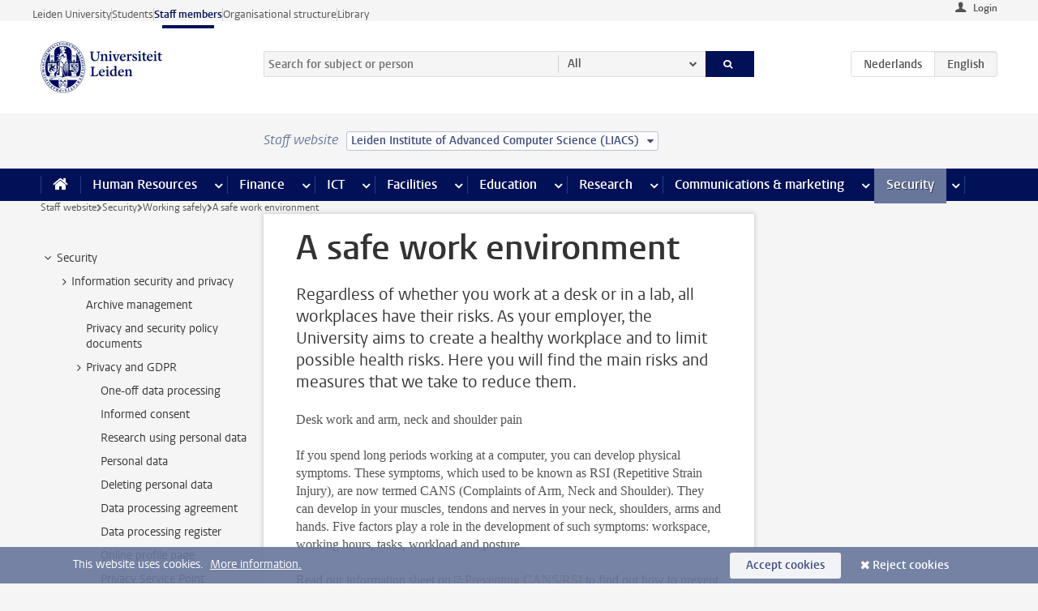

--- FILE ---
content_type: text/html;charset=UTF-8
request_url: https://www.staff.universiteitleiden.nl/security/a-safe-work-environment/a-safe-work-environment?cf=science&cd=leiden-institute-of-advanced-computer-science-liacs
body_size: 16288
content:



<!DOCTYPE html>
<html lang="en"  data-version="1.217.00" >
<head>









<!-- standard page html head -->

<meta charset="utf-8">
<meta name="viewport" content="width=device-width, initial-scale=1">
<meta http-equiv="X-UA-Compatible" content="IE=edge">


    <title>A safe work environment - Leiden University</title>

        <link rel="canonical" href="https://www.staff.universiteitleiden.nl/security/a-safe-work-environment/a-safe-work-environment"/>


    <meta name="contentsource" content="hippocms" />

        <meta name="description" content="Regardless of whether you work at a desk or in a lab, all workplaces have their risks. As your employer, the University aims to create a healthy workplace and to limit possible health risks. Here you will find the main risks and measures that we take to reduce them."/>
        <meta name="doctype" content="landingpage"/>

<meta name="application-name" content="search"
data-content-type="landingpage"
data-content-category="general"
data-protected="false"
data-language="en"
data-last-modified-date="2023-08-14"
data-publication-date="2023-08-14"
data-uuid="69e3fc1f-b1c0-4dcd-9e5a-5634c7d1417d"
data-website="staffmember-site"
/>
<!-- Favicon and CSS -->
<link rel='shortcut icon' href="/design-1.0/assets/icons/favicon.ico?cf=science&amp;cd=leiden-institute-of-advanced-computer-science-liacs"/>
<link rel="stylesheet" href="/design-1.0/css/ul2staff/screen.css?cf=science&amp;amp;cd=leiden-institute-of-advanced-computer-science-liacs?v=1.217.00"/>




<script>
  window.dataLayer = window.dataLayer || [];
  dataLayer.push ( {
    event: 'Custom dimensions', customDimensionData: {
      cookiesAccepted: 'false'
    },
    user: {
      internalTraffic: 'false',
    }
  });
</script>



    <!-- Global site tag (gtag.js) - Google Analytics -->
<script async src="https://www.googletagmanager.com/gtag/js?id=G-RZX9QQDBQS"></script>
<script>
  window.dataLayer = window.dataLayer || [];

  function gtag () {
    dataLayer.push(arguments);
  }

  gtag('js', new Date());
  gtag('config', 'G-RZX9QQDBQS');
</script>

    <!-- this line enables the loading of asynchronous components (together with the headContributions at the bottom) -->
    <!-- Header Scripts -->
</head>



<body class="intern staff small" data-ajax-class='{"logged-in":"/ajaxloggedincheck?cf=science&amp;cd=leiden-institute-of-advanced-computer-science-liacs", "unlocked":"/ajaxlockcheck?cf=science&amp;cd=leiden-institute-of-advanced-computer-science-liacs"}'>

<!-- To enable JS-based styles: -->
<script> document.body.className += ' js'; </script>
<div class="skiplinks">
    <a href="#content" class="skiplink">Skip to main content</a>
</div>




<div class="header-container">
<div class="top-nav-section">
<nav class="top-nav wrapper js_mobile-fit-menu-items" data-show-text="show all" data-hide-text="hide" data-items-text="menu items">
<ul id="sites-menu">
<li>
<a class=" track-event"
href="https://www.universiteitleiden.nl/en"
data-event-category="external-site"
data-event-label="Topmenu staffmember-site"
>Leiden University</a>
</li>
<li>
<a class=" track-event"
href="https://www.student.universiteitleiden.nl/en"
data-event-category="student-site"
data-event-label="Topmenu staffmember-site"
>Students</a>
</li>
<li>
<a class="active track-event"
href="/?cf=science&cd=leiden-institute-of-advanced-computer-science-liacs"
data-event-category="staffmember-site"
data-event-label="Topmenu staffmember-site"
>Staff members</a>
</li>
<li>
<a class=" track-event"
href="https://www.organisatiegids.universiteitleiden.nl/en"
data-event-category="org-site"
data-event-label="Topmenu staffmember-site"
>Organisational structure</a>
</li>
<li>
<a class=" track-event"
href="https://www.library.universiteitleiden.nl/"
data-event-category="library-site"
data-event-label="Topmenu staffmember-site"
>Library</a>
</li>
</ul>
</nav>
</div>    <header id="header-main" class="wrapper">



<div class="user">

        <form action="/security/a-safe-work-environment/a-safe-work-environment?_hn:type=action&amp;_hn:ref=r34_r2_r1&amp;cf=science&amp;cd=leiden-institute-of-advanced-computer-science-liacs" id="login" method="post">
            <input type="hidden" name="action" value="login">
            <fieldset>
                <button type="submit" class="track-event" data-event-category="login"
                        data-event-action="click">Login</button>
            </fieldset>
        </form>
</div>
        <h1 class="logo">
            <a href="/?cf=science&amp;cd=leiden-institute-of-advanced-computer-science-liacs">
                <img width="151" height="64" src="/design-1.0/assets/images/zegel.png?cf=science&amp;cd=leiden-institute-of-advanced-computer-science-liacs" alt="Universiteit Leiden"/>
            </a>
        </h1>
<!-- Standard page searchbox -->
<form id="search" method="get" action="searchresults-main">
<input type="hidden" name="website" value="staffmember-site"/>
<fieldset>
<legend>Search for subject or person and select category</legend>
<label for="search-field">Searchterm</label>
<input id="search-field" type="search" name="q" data-suggest="https://www.staff.universiteitleiden.nl/async/searchsuggestions?cf=science&amp;cd=leiden-institute-of-advanced-computer-science-liacs"
data-wait="100" data-threshold="3"
value="" placeholder="Search for subject or person"/>
<ul class="options">
<li>
<a href="/search?cf=science&amp;cd=leiden-institute-of-advanced-computer-science-liacs" data-hidden='' data-hint="Search for subject or person">
All </a>
</li>
<li>
<a href="/search?cf=science&amp;cd=leiden-institute-of-advanced-computer-science-liacs" data-hidden='{"content-category":"staffmember"}' data-hint="Search for&nbsp;persons">
Persons
</a>
</li>
<li>
<a href="/search?cf=science&amp;cd=leiden-institute-of-advanced-computer-science-liacs" data-hidden='{"content-category":"announcement"}' data-hint="Search for&nbsp;announcements">
Announcements
</a>
</li>
<li>
<a href="/search?cf=science&amp;cd=leiden-institute-of-advanced-computer-science-liacs" data-hidden='{"content-category":"news"}' data-hint="Search for&nbsp;news">
News
</a>
</li>
<li>
<a href="/search?cf=science&amp;cd=leiden-institute-of-advanced-computer-science-liacs" data-hidden='{"content-category":"event"}' data-hint="Search for&nbsp;events">
Events
</a>
</li>
<li>
<a href="/search?cf=science&amp;cd=leiden-institute-of-advanced-computer-science-liacs" data-hidden='{"content-category":"researchfunding"}' data-hint="Search for&nbsp;research funding">
Research funding
</a>
</li>
<li>
<a href="/search?cf=science&amp;cd=leiden-institute-of-advanced-computer-science-liacs" data-hidden='{"content-category":"location"}' data-hint="Search for&nbsp;locations">
Locations
</a>
</li>
<li>
<a href="/search?cf=science&amp;cd=leiden-institute-of-advanced-computer-science-liacs" data-hidden='{"content-category":"course"}' data-hint="Search for&nbsp;courses">
Courses
</a>
</li>
<li>
<a href="/search?cf=science&amp;cd=leiden-institute-of-advanced-computer-science-liacs" data-hidden='{"content-category":"vacancy"}' data-hint="Search for&nbsp;vacancies">
Vacancies
</a>
</li>
<li>
<a href="/search?cf=science&amp;cd=leiden-institute-of-advanced-computer-science-liacs" data-hidden='{"content-category":"general"}' data-hint="Search for&nbsp;subject">
Subject
</a>
</li>
<li>
<a href="/search?cf=science&amp;cd=leiden-institute-of-advanced-computer-science-liacs" data-hidden='{"keywords":"true"}' data-hint="Search for&nbsp;keywords">
Keywords
</a>
</li>
</ul>
<button class="submit" type="submit">
<span>Search</span>
</button>
</fieldset>
</form><div class="language-btn-group">
<a href="https://www.medewerkers.universiteitleiden.nl/veiligheid/veilig-werken/een-veilige-werkplek?cf=science&amp;cd=leiden-institute-of-advanced-computer-science-liacs" class="btn">
<abbr title="Nederlands">nl</abbr>
</a>
<span class="btn active">
<abbr title="English">en</abbr>
</span>
</div>    </header>
</div>

<div>



<div class="mega-menu">





<div class="context-picker">
    <div class="wrapper">
        <div class="context-picker__items">
            <span class="context-picker__site-name">Staff website</span>
            <a href="#filter">
                <span>
                        Leiden Institute of Advanced Computer Science (LIACS)
                </span>
            </a>
        </div>
    </div>
</div>

    <nav aria-label="mega menu" id="mega-menu" class="main-nav mega-menu js-disclosure-nav allow-hover-expanding" data-hamburger-destination="mega-menu"
         data-nav-label="Menu">
        <ul class="main-nav__list wrapper">
            <li class="main-nav__item" data-menu-style="mega-menu">
                <a class="home js-disclosure-nav__main-link" href="/?cf=science&amp;cd=leiden-institute-of-advanced-computer-science-liacs"><span>Home</span></a>
            </li>



        <li class="main-nav__item" data-menu-style="mega-menu">


            <a href="/human-resources?cf=science&amp;cd=leiden-institute-of-advanced-computer-science-liacs" class="js-disclosure-nav__main-link">Human Resources</a>

            <button
                    class="more-menu-items"
                    type="button"
                    aria-expanded
                    aria-haspopup="menu"
                    aria-controls="human-resources-pages"
            >
                <span class="visually-hidden">more Human Resources pages</span>
            </button>



            <ul class="mega-menu__list mega-menu__list--left mega-menu__list--three-column" id="human-resources-pages">
                    <li class="mega-menu__item">


            <a href="/human-resources/conditions-of-employment-salary-and-allowance?cf=science&amp;cd=leiden-institute-of-advanced-computer-science-liacs" >Terms of employment</a>

                        <ul>
                                <li class="mega-menu__item mega-menu__item--lvl2">


            <a href="/human-resources/conditions-of-employment-salary-and-allowance/salary?cf=science&amp;cd=leiden-institute-of-advanced-computer-science-liacs" >Salary</a>

                                </li>
                                <li class="mega-menu__item mega-menu__item--lvl2">


            <a href="/human-resources/conditions-of-employment-salary-and-allowance/working-hours/working-hours?cf=science&amp;cd=leiden-institute-of-advanced-computer-science-liacs" >Working hours</a>

                                </li>
                                <li class="mega-menu__item mega-menu__item--lvl2">


            <a href="/human-resources/conditions-of-employment-salary-and-allowance/business-travel?cf=science&amp;cd=leiden-institute-of-advanced-computer-science-liacs" >Business travel</a>

                                </li>
                                <li class="mega-menu__item mega-menu__item--lvl2">


            <a href="/human-resources/conditions-of-employment-salary-and-allowance/allowances-and-expense-claims?cf=science&amp;cd=leiden-institute-of-advanced-computer-science-liacs" >Allowances</a>

                                </li>
                                <li class="mega-menu__item mega-menu__item--lvl2">


            <a href="/human-resources/conditions-of-employment-salary-and-allowance/collective-labour-agreement-and-regulations/collective-labour-agreement-cao?cf=science&amp;cd=leiden-institute-of-advanced-computer-science-liacs" >CAO and regulations</a>

                                </li>
                                <li class="mega-menu__item mega-menu__item--lvl2">


            <a href="/human-resources/conditions-of-employment-salary-and-allowance/terms-of-employment-individual-choices-model/terms-of-employment-individual-choices-model?cf=science&amp;cd=leiden-institute-of-advanced-computer-science-liacs" >Individual Choices Model</a>

                                </li>
                                <li class="mega-menu__item mega-menu__item--lvl2">


            <a href="/human-resources/conditions-of-employment-salary-and-allowance/leave/annual-leave?cf=science&amp;cd=leiden-institute-of-advanced-computer-science-liacs" >Leave</a>

                                </li>
                        </ul>
                    </li>
                    <li class="mega-menu__item">


            <a href="/human-resources/new-staff?cf=science&amp;cd=leiden-institute-of-advanced-computer-science-liacs" >New staff</a>

                        <ul>
                                <li class="mega-menu__item mega-menu__item--lvl2">


            <a href="/human-resources/new-staff/terms-of-employment-in-short/overview-terms-of-employment?cf=science&amp;cd=leiden-institute-of-advanced-computer-science-liacs" >Terms of employment in short</a>

                                </li>
                                <li class="mega-menu__item mega-menu__item--lvl2">


            <a href="/human-resources/new-staff/registration-and-contract?cf=science&amp;cd=leiden-institute-of-advanced-computer-science-liacs" >Registration and contract</a>

                                </li>
                                <li class="mega-menu__item mega-menu__item--lvl2">


            <a href="/human-resources/new-staff/practical-issues/introduction-day-new-staffmembers?cf=science&amp;cd=leiden-institute-of-advanced-computer-science-liacs" >Practical issues</a>

                                </li>
                                <li class="mega-menu__item mega-menu__item--lvl2">


            <a href="/human-resources/international-staff/service-centre-international-staff/service-centre-international-staff?cf=science&amp;cd=leiden-institute-of-advanced-computer-science-liacs" >International staff</a>

                                </li>
                        </ul>
                    </li>
                    <li class="mega-menu__item">


            <a href="/human-resources/health?cf=science&amp;cd=leiden-institute-of-advanced-computer-science-liacs" >Health</a>

                        <ul>
                                <li class="mega-menu__item mega-menu__item--lvl2">


            <a href="/human-resources/health/university-doctor?cf=science&amp;cd=leiden-institute-of-advanced-computer-science-liacs" >University doctor</a>

                                </li>
                                <li class="mega-menu__item mega-menu__item--lvl2">


            <a href="/human-resources/health/illness?cf=science&amp;cd=leiden-institute-of-advanced-computer-science-liacs" >Illness</a>

                                </li>
                                <li class="mega-menu__item mega-menu__item--lvl2">


            <a href="/human-resources/health/pregnancy?cf=science&amp;cd=leiden-institute-of-advanced-computer-science-liacs" >Pregnancy</a>

                                </li>
                                <li class="mega-menu__item mega-menu__item--lvl2">


            <a href="/human-resources/health/working-with-a-functional-limitation?cf=science&amp;cd=leiden-institute-of-advanced-computer-science-liacs" >Working with a functional limitation</a>

                                </li>
                                <li class="mega-menu__item mega-menu__item--lvl2">


            <a href="/human-resources/health/mental-fitness?cf=science&amp;cd=leiden-institute-of-advanced-computer-science-liacs" >Mental fitness</a>

                                </li>
                                <li class="mega-menu__item mega-menu__item--lvl2">


            <a href="/human-resources/health/work-pressure?cf=science&amp;cd=leiden-institute-of-advanced-computer-science-liacs" >Work pressure</a>

                                </li>
                                <li class="mega-menu__item mega-menu__item--lvl2">


            <a href="/human-resources/health/leiden-healthy-university?cf=science&amp;cd=leiden-institute-of-advanced-computer-science-liacs" >Leiden Healthy University</a>

                                </li>
                        </ul>
                    </li>
                    <li class="mega-menu__item">


            <a href="/human-resources/help-support-and-complains?cf=science&amp;cd=leiden-institute-of-advanced-computer-science-liacs" >Help, support and complains</a>

                        <ul>
                                <li class="mega-menu__item mega-menu__item--lvl2">


            <a href="/human-resources/help-support-and-complains/contact/pssc-service-point?cf=science&amp;cd=leiden-institute-of-advanced-computer-science-liacs" >Contact</a>

                                </li>
                                <li class="mega-menu__item mega-menu__item--lvl2">


            <a href="/human-resources/help-support-and-complains/self-service/self-service?cf=science&amp;cd=leiden-institute-of-advanced-computer-science-liacs" >Self Service</a>

                                </li>
                                <li class="mega-menu__item mega-menu__item--lvl2">


            <a href="/human-resources/help-support-and-complains/bas-insite?cf=science&amp;cd=leiden-institute-of-advanced-computer-science-liacs" >BAS InSite</a>

                                </li>
                                <li class="mega-menu__item mega-menu__item--lvl2">


            <a href="/human-resources/social-safety?cf=science&amp;cd=leiden-institute-of-advanced-computer-science-liacs" >Confidential counsellors and complaints committees</a>

                                </li>
                                <li class="mega-menu__item mega-menu__item--lvl2">


            <a href="/human-resources/help-support-and-complains/contact/pssc-service-point?cf=science&amp;cd=leiden-institute-of-advanced-computer-science-liacs" >Service Point Personnel</a>

                                </li>
                        </ul>
                    </li>
                    <li class="mega-menu__item">


            <a href="/human-resources/international-staff?cf=science&amp;cd=leiden-institute-of-advanced-computer-science-liacs" >International staff</a>

                        <ul>
                                <li class="mega-menu__item mega-menu__item--lvl2">


            <a href="/human-resources/international-staff/service-centre-international-staff/service-centre-international-staff?cf=science&amp;cd=leiden-institute-of-advanced-computer-science-liacs" >Service Centre International Staff</a>

                                </li>
                                <li class="mega-menu__item mega-menu__item--lvl2">


            <a href="/human-resources/international-staff/immigration-and-formalities/immigration-and-formalities?cf=science&amp;cd=leiden-institute-of-advanced-computer-science-liacs" >Immigration and formalities</a>

                                </li>
                                <li class="mega-menu__item mega-menu__item--lvl2">


            <a href="/human-resources/international-staff/housing/university-accommodation?cf=science&amp;cd=leiden-institute-of-advanced-computer-science-liacs" >Housing</a>

                                </li>
                                <li class="mega-menu__item mega-menu__item--lvl2">


            <a href="/human-resources/international-staff/social-life-and-settling-in/social-life-and-settling-in?cf=science&amp;cd=leiden-institute-of-advanced-computer-science-liacs" >Social life and settling in</a>

                                </li>
                                <li class="mega-menu__item mega-menu__item--lvl2">


            <a href="/human-resources/international-staff/taxes-and-social-security/taxes-and-social-security?cf=science&amp;cd=leiden-institute-of-advanced-computer-science-liacs" >Taxes and social security</a>

                                </li>
                                <li class="mega-menu__item mega-menu__item--lvl2">


            <a href="/human-resources/international-staff/insurances/health-insurance?cf=science&amp;cd=leiden-institute-of-advanced-computer-science-liacs" >Insurances</a>

                                </li>
                                <li class="mega-menu__item mega-menu__item--lvl2">


            <a href="/human-resources/international-staff/getting-around/getting-around?cf=science&amp;cd=leiden-institute-of-advanced-computer-science-liacs" >Getting around</a>

                                </li>
                                <li class="mega-menu__item mega-menu__item--lvl2">


            <a href="/human-resources/international-staff/frequently-asked-questions/frequently-asked-questions?cf=science&amp;cd=leiden-institute-of-advanced-computer-science-liacs" >Frequently asked questions</a>

                                </li>
                        </ul>
                    </li>
                    <li class="mega-menu__item">


            <a href="/human-resources/learning-and-development?cf=science&amp;cd=leiden-institute-of-advanced-computer-science-liacs" >Learning and development</a>

                        <ul>
                                <li class="mega-menu__item mega-menu__item--lvl2">


            <a href="/human-resources/learning-and-development/training?cf=science&amp;cd=leiden-institute-of-advanced-computer-science-liacs" >Training</a>

                                </li>
                                <li class="mega-menu__item mega-menu__item--lvl2">


            <a href="/human-resources/learning-and-development/coaching?cf=science&amp;cd=leiden-institute-of-advanced-computer-science-liacs" >Coaching</a>

                                </li>
                                <li class="mega-menu__item mega-menu__item--lvl2">


            <a href="/human-resources/learning-and-development/career-guidance-and-mobility?cf=science&amp;cd=leiden-institute-of-advanced-computer-science-liacs" >Career guidance and mobility</a>

                                </li>
                                <li class="mega-menu__item mega-menu__item--lvl2">


            <a href="/human-resources/learning-and-development/teacher-professionalisation?cf=science&amp;cd=leiden-institute-of-advanced-computer-science-liacs" >Teacher development</a>

                                </li>
                                <li class="mega-menu__item mega-menu__item--lvl2">


            <a href="/human-resources/learning-and-development/phd-candidates-and-postdocs/phd-candidates?cf=science&amp;cd=leiden-institute-of-advanced-computer-science-liacs" >PhD candidates and postdocs</a>

                                </li>
                        </ul>
                    </li>
                    <li class="mega-menu__item">


            <a href="/human-resources/hr-policy-and-code-of-conduct?cf=science&amp;cd=leiden-institute-of-advanced-computer-science-liacs" >HR policy</a>

                        <ul>
                                <li class="mega-menu__item mega-menu__item--lvl2">


            <a href="/human-resources/hr-policy-and-code-of-conduct/code-of-conduct/code-of-conduct-integrity?cf=science&amp;cd=leiden-institute-of-advanced-computer-science-liacs" >Code of conduct</a>

                                </li>
                                <li class="mega-menu__item mega-menu__item--lvl2">


            <a href="/human-resources/hr-policy-and-code-of-conduct/hr-policy/university-hr-policy?cf=science&amp;cd=leiden-institute-of-advanced-computer-science-liacs" >HR policy</a>

                                </li>
                                <li class="mega-menu__item mega-menu__item--lvl2">


            <a href="/human-resources/hr-policy-and-code-of-conduct/hiring-and-recruiting?cf=science&amp;cd=leiden-institute-of-advanced-computer-science-liacs" >Recruitment and selection</a>

                                </li>
                                <li class="mega-menu__item mega-menu__item--lvl2">


            <a href="/human-resources/hr-policy-and-code-of-conduct/diversity-and-inclusiveness/working-in-a-diverse-environment?cf=science&amp;cd=leiden-institute-of-advanced-computer-science-liacs" >Diversity and inclusiveness</a>

                                </li>
                                <li class="mega-menu__item mega-menu__item--lvl2">


            <a href="/human-resources/grow?cf=science&amp;cd=leiden-institute-of-advanced-computer-science-liacs" >GROW</a>

                                </li>
                                <li class="mega-menu__item mega-menu__item--lvl2">


            <a href="/human-resources/pd-interviews/continuing-education-rules-and-regulations?cf=science&amp;cd=leiden-institute-of-advanced-computer-science-liacs" >Continuing education rules and regulations</a>

                                </li>
                                <li class="mega-menu__item mega-menu__item--lvl2">


            <a href="https://www.universiteitleiden.nl/en/dossiers/leadership" >Leadership</a>

                                </li>
                        </ul>
                    </li>
                    <li class="mega-menu__item">


            <a href="/human-resources/social-safety?cf=science&amp;cd=leiden-institute-of-advanced-computer-science-liacs" >Social safety</a>

                        <ul>
                                <li class="mega-menu__item mega-menu__item--lvl2">


            <a href="/human-resources/social-safety/confidential-counsellors-overview/confidential-counsellors?cf=science&amp;cd=leiden-institute-of-advanced-computer-science-liacs" >Confidential counsellors</a>

                                </li>
                                <li class="mega-menu__item mega-menu__item--lvl2">


            <a href="/human-resources/social-safety/staff-ombuds-officer?cf=science&amp;cd=leiden-institute-of-advanced-computer-science-liacs" >Staff ombuds officer</a>

                                </li>
                                <li class="mega-menu__item mega-menu__item--lvl2">


            <a href="/human-resources/social-safety/complaints-committees-overview?cf=science&amp;cd=leiden-institute-of-advanced-computer-science-liacs" >Complaints committees</a>

                                </li>
                        </ul>
                    </li>
                    <li class="mega-menu__item">


            <a href="/human-resources/social-security-and-insurances?cf=science&amp;cd=leiden-institute-of-advanced-computer-science-liacs" >Social security and insurances</a>

                        <ul>
                                <li class="mega-menu__item mega-menu__item--lvl2">


            <a href="/human-resources/social-security-and-insurances/collective-insurances/health-insurance?cf=science&amp;cd=leiden-institute-of-advanced-computer-science-liacs" >Collective insurances</a>

                                </li>
                                <li class="mega-menu__item mega-menu__item--lvl2">


            <a href="/human-resources/social-security-and-insurances/unfit-for-work/allowances-when-unfit-for-work?cf=science&amp;cd=leiden-institute-of-advanced-computer-science-liacs" >Unfit for work</a>

                                </li>
                                <li class="mega-menu__item mega-menu__item--lvl2">


            <a href="/human-resources/social-security-and-insurances/pension/pension-building-abp?cf=science&amp;cd=leiden-institute-of-advanced-computer-science-liacs" >Pension</a>

                                </li>
                                <li class="mega-menu__item mega-menu__item--lvl2">


            <a href="/human-resources/social-security-and-insurances/unemployment/unemployment-benefits?cf=science&amp;cd=leiden-institute-of-advanced-computer-science-liacs" >Unemployment</a>

                                </li>
                                <li class="mega-menu__item mega-menu__item--lvl2">


            <a href="/human-resources/social-security-and-insurances/new-job/new-job-or-end-of-contract?cf=science&amp;cd=leiden-institute-of-advanced-computer-science-liacs" >New job</a>

                                </li>
                        </ul>
                    </li>
            </ul>
        </li>
        <li class="main-nav__item" data-menu-style="mega-menu">


            <a href="/finance-and-procurement?cf=science&amp;cd=leiden-institute-of-advanced-computer-science-liacs" class="js-disclosure-nav__main-link">Finance</a>

            <button
                    class="more-menu-items"
                    type="button"
                    aria-expanded
                    aria-haspopup="menu"
                    aria-controls="finance-pages"
            >
                <span class="visually-hidden">more Finance pages</span>
            </button>



            <ul class="mega-menu__list mega-menu__list--left mega-menu__list--three-column" id="finance-pages">
                    <li class="mega-menu__item">


            <a href="/finance-and-procurement/compensations-and-declarations?cf=science&amp;cd=leiden-institute-of-advanced-computer-science-liacs" >Compensations and declarations</a>

                        <ul>
                                <li class="mega-menu__item mega-menu__item--lvl2">


            <a href="/human-resources/conditions-of-employment-salary-and-allowance/allowances-and-expense-claims/commuting-allowance?cf=science&amp;cd=leiden-institute-of-advanced-computer-science-liacs" >Commuting</a>

                                </li>
                                <li class="mega-menu__item mega-menu__item--lvl2">


            <a href="/human-resources/conditions-of-employment-salary-and-allowance/allowances-and-expense-claims/business-travel?cf=science&amp;cd=leiden-institute-of-advanced-computer-science-liacs" >Business travel</a>

                                </li>
                                <li class="mega-menu__item mega-menu__item--lvl2">


            <a href="/human-resources/conditions-of-employment-salary-and-allowance/allowances-and-expense-claims/relocation-expenses?cf=science&amp;cd=leiden-institute-of-advanced-computer-science-liacs" >Relocating</a>

                                </li>
                                <li class="mega-menu__item mega-menu__item--lvl2">


            <a href="/human-resources/conditions-of-employment-salary-and-allowance/allowances-and-expense-claims?cf=science&amp;cd=leiden-institute-of-advanced-computer-science-liacs" >Expense claims</a>

                                </li>
                                <li class="mega-menu__item mega-menu__item--lvl2">


            <a href="/human-resources/conditions-of-employment-salary-and-allowance/allowances-and-expense-claims/other-allowances?cf=science&amp;cd=leiden-institute-of-advanced-computer-science-liacs" >Other allowances</a>

                                </li>
                        </ul>
                    </li>
                    <li class="mega-menu__item">


            <a href="/finance-and-procurement/financial-services?cf=science&amp;cd=leiden-institute-of-advanced-computer-science-liacs" >Financial services</a>

                        <ul>
                                <li class="mega-menu__item mega-menu__item--lvl2">


            <a href="/protected/finance-and-procurement/financial-services/invoice-payments?cf=science&amp;cd=leiden-institute-of-advanced-computer-science-liacs" >Invoice payments</a>

                                </li>
                                <li class="mega-menu__item mega-menu__item--lvl2">


            <a href="/protected/finance-and-procurement/financial-services/sales-invoices-and-credit-notes?cf=science&amp;cd=leiden-institute-of-advanced-computer-science-liacs" >Sales invoices, credit notes and receiving payments</a>

                                </li>
                                <li class="mega-menu__item mega-menu__item--lvl2">


            <a href="/protected/finance-and-procurement/financial-services/payments-without-an-invoice-by-bank-transfer-vvv-gift-card-or-cash-taxable-remuneration-ib47?cf=science&amp;cd=leiden-institute-of-advanced-computer-science-liacs" >Payments without an invoice</a>

                                </li>
                                <li class="mega-menu__item mega-menu__item--lvl2">


            <a href="/finance-and-procurement/financial-services/payments-to-research-participants?cf=science&amp;cd=leiden-institute-of-advanced-computer-science-liacs" >Payments to research participants</a>

                                </li>
                                <li class="mega-menu__item mega-menu__item--lvl2">


            <a href="https://www.staff.universiteitleiden.nl/protected/finance-and-procurement/financial-services/conferences-and-seminars/conferences-and-seminars" >Conferences and seminars</a>

                                </li>
                        </ul>
                    </li>
                    <li class="mega-menu__item">


            <a href="/finance-and-procurement/procurement-purchasing-and-ordering?cf=science&amp;cd=leiden-institute-of-advanced-computer-science-liacs" >Procurement, purchasing and ordering</a>

                        <ul>
                                <li class="mega-menu__item mega-menu__item--lvl2">


            <a href="/protected/finance-and-procurement/procurement-purchasing-and-ordering/framework-contracts/blanket-order?cf=science&amp;cd=leiden-institute-of-advanced-computer-science-liacs" >Framework contracts</a>

                                </li>
                                <li class="mega-menu__item mega-menu__item--lvl2">


            <a href="https://www.staff.universiteitleiden.nl/protected/finance-and-procurement/procurement-purchasing-and-ordering/procurement-procedures/procurement-procedures" >Procurement procedures</a>

                                </li>
                                <li class="mega-menu__item mega-menu__item--lvl2">


            <a href="/finance-and-procurement/procurement-purchasing-and-ordering/service-portal?cf=science&amp;cd=leiden-institute-of-advanced-computer-science-liacs" >Service portal</a>

                                </li>
                                <li class="mega-menu__item mega-menu__item--lvl2">


            <a href="https://www.staff.universiteitleiden.nl/protected/finance-and-procurement/procurement-purchasing-and-ordering/research-equipment/research-equipment" >Research equipment</a>

                                </li>
                                <li class="mega-menu__item mega-menu__item--lvl2">


            <a href="https://www.staff.universiteitleiden.nl/protected/finance-and-procurement/procurement-purchasing-and-ordering/real-estate/real-estate" >Real estate</a>

                                </li>
                        </ul>
                    </li>
                    <li class="mega-menu__item">


            <a href="/finance-and-procurement/financial-policy?cf=science&amp;cd=leiden-institute-of-advanced-computer-science-liacs" >Financial policy</a>

                        <ul>
                                <li class="mega-menu__item mega-menu__item--lvl2">


            <a href="/finance-and-procurement/financial-policy/university-finances/central-government-grant-and-funding?cf=science&amp;cd=leiden-institute-of-advanced-computer-science-liacs" >University finances</a>

                                </li>
                                <li class="mega-menu__item mega-menu__item--lvl2">


            <a href="/finance-and-procurement/financial-policy/financial-planning-and-control-cycles/annual-plan?cf=science&amp;cd=leiden-institute-of-advanced-computer-science-liacs" >Financial planning and control cycles</a>

                                </li>
                                <li class="mega-menu__item mega-menu__item--lvl2">


            <a href="/protected/finance-and-procurement/financial-policy/regulations-and-guidelines/finance-guide?cf=science&amp;cd=leiden-institute-of-advanced-computer-science-liacs" >Regulations and guidelines</a>

                                </li>
                                <li class="mega-menu__item mega-menu__item--lvl2">


            <a href="/finance-and-procurement/financial-policy/audits/audit?cf=science&amp;cd=leiden-institute-of-advanced-computer-science-liacs" >Audit</a>

                                </li>
                        </ul>
                    </li>
                    <li class="mega-menu__item">


            <a href="/finance-and-procurement/projects-relating-to-second-and-third-income-streams?cf=science&amp;cd=leiden-institute-of-advanced-computer-science-liacs" >Projects relating to second and third income streams</a>

                        <ul>
                                <li class="mega-menu__item mega-menu__item--lvl2">


            <a href="https://www.staff.universiteitleiden.nl/protected/finance-and-procurement/projects-relating-to-second-and-third-income-streams/working-for-third-parties/working-for-third-parties" >Working for third parties</a>

                                </li>
                                <li class="mega-menu__item mega-menu__item--lvl2">


            <a href="/protected/finance-and-procurement/projects-relating-to-second-and-third-income-streams/financial-project-management/project-management?cf=science&amp;cd=leiden-institute-of-advanced-computer-science-liacs" >Financial project management</a>

                                </li>
                        </ul>
                    </li>
                    <li class="mega-menu__item">


            <a href="/finance-and-procurement/help-and-support?cf=science&amp;cd=leiden-institute-of-advanced-computer-science-liacs" >Help and Support</a>

                        <ul>
                                <li class="mega-menu__item mega-menu__item--lvl2">


            <a href="/finance-and-procurement/help-and-support/department-financial-economic-affairs/department-financial-economic-affairs?cf=science&amp;cd=leiden-institute-of-advanced-computer-science-liacs" >Department Financial Economic Affairs</a>

                                </li>
                                <li class="mega-menu__item mega-menu__item--lvl2">


            <a href="https://www.staff.universiteitleiden.nl/protected/finance-and-procurement/help-and-support/fssc-service-point/fssc-service-point" >Service Point Finance</a>

                                </li>
                                <li class="mega-menu__item mega-menu__item--lvl2">


            <a href="/protected/finance-and-procurement/help-and-support/controllers/controllers-faculties-and-expertise-centra?cf=science&amp;cd=leiden-institute-of-advanced-computer-science-liacs" >Controllers</a>

                                </li>
                                <li class="mega-menu__item mega-menu__item--lvl2">


            <a href="/finance-and-procurement/help-and-support/university-procurement/university-procurement?cf=science&amp;cd=leiden-institute-of-advanced-computer-science-liacs" >University Procurement</a>

                                </li>
                                <li class="mega-menu__item mega-menu__item--lvl2">


            <a href="/finance-and-procurement/help-and-support/audit-department?cf=science&amp;cd=leiden-institute-of-advanced-computer-science-liacs" >Audit department</a>

                                </li>
                        </ul>
                    </li>
            </ul>
        </li>
        <li class="main-nav__item" data-menu-style="mega-menu">


            <a href="/ict?cf=science&amp;cd=leiden-institute-of-advanced-computer-science-liacs" class="js-disclosure-nav__main-link">ICT</a>

            <button
                    class="more-menu-items"
                    type="button"
                    aria-expanded
                    aria-haspopup="menu"
                    aria-controls="ict-pages"
            >
                <span class="visually-hidden">more ICT pages</span>
            </button>



            <ul class="mega-menu__list mega-menu__list--left mega-menu__list--three-column" id="ict-pages">
                    <li class="mega-menu__item">


            <a href="/ict/e-mail?cf=science&amp;cd=leiden-institute-of-advanced-computer-science-liacs" >E-mail</a>

                        <ul>
                                <li class="mega-menu__item mega-menu__item--lvl2">


            <a href="/ict/e-mail/synchronising-mail-and-calendar?cf=science&amp;cd=leiden-institute-of-advanced-computer-science-liacs" >Synchronising mail and calendar</a>

                                </li>
                        </ul>
                    </li>
                    <li class="mega-menu__item">


            <a href="/ict/ict-workplace?cf=science&amp;cd=leiden-institute-of-advanced-computer-science-liacs" >ICT workplace</a>

                        <ul>
                                <li class="mega-menu__item mega-menu__item--lvl2">


            <a href="/ict/ict-workplace/hardware/desktops-and-laptops?cf=science&amp;cd=leiden-institute-of-advanced-computer-science-liacs" >Hardware</a>

                                </li>
                                <li class="mega-menu__item mega-menu__item--lvl2">


            <a href="/ict/ict-workplace/printing-and-copying/printing-and-copying?cf=science&amp;cd=leiden-institute-of-advanced-computer-science-liacs" >Printing and copying</a>

                                </li>
                                <li class="mega-menu__item mega-menu__item--lvl2">


            <a href="/ict/ict-workplace/software-and-collaboration-tools?cf=science&amp;cd=leiden-institute-of-advanced-computer-science-liacs" >Software and online tools</a>

                                </li>
                                <li class="mega-menu__item mega-menu__item--lvl2">


            <a href="/ict/ict-workplace/telephones?cf=science&amp;cd=leiden-institute-of-advanced-computer-science-liacs" >Telephones</a>

                                </li>
                                <li class="mega-menu__item mega-menu__item--lvl2">


            <a href="/ict/ict-workplace/wifi/wifi-and-eduroam?cf=science&amp;cd=leiden-institute-of-advanced-computer-science-liacs" >Wifi</a>

                                </li>
                        </ul>
                    </li>
                    <li class="mega-menu__item">


            <a href="/ict/ulcn-account?cf=science&amp;cd=leiden-institute-of-advanced-computer-science-liacs" >ULCN-account</a>

                        <ul>
                                <li class="mega-menu__item mega-menu__item--lvl2">


            <a href="/ict/ulcn-account/forgotten-your-password?cf=science&amp;cd=leiden-institute-of-advanced-computer-science-liacs" >Forgotten your password</a>

                                </li>
                                <li class="mega-menu__item mega-menu__item--lvl2">


            <a href="/ict/ulcn-account/requesting-account/username?cf=science&amp;cd=leiden-institute-of-advanced-computer-science-liacs" >Username</a>

                                </li>
                                <li class="mega-menu__item mega-menu__item--lvl2">


            <a href="/ict/ulcn-account/requesting-account/activation-and-management?cf=science&amp;cd=leiden-institute-of-advanced-computer-science-liacs" >Activating and managing your account</a>

                                </li>
                                <li class="mega-menu__item mega-menu__item--lvl2">


            <a href="/ict/ulcn-account/additional-authentication?cf=science&amp;cd=leiden-institute-of-advanced-computer-science-liacs" >Additional authentication</a>

                                </li>
                                <li class="mega-menu__item mega-menu__item--lvl2">


            <a href="/ict/ulcn-account/guest-or-external-account?cf=science&amp;cd=leiden-institute-of-advanced-computer-science-liacs" >Applying for a guest/external account</a>

                                </li>
                        </ul>
                    </li>
                    <li class="mega-menu__item">


            <a href="/ict/working-from-home?cf=science&amp;cd=leiden-institute-of-advanced-computer-science-liacs" >Working from home</a>

                        <ul>
                                <li class="mega-menu__item mega-menu__item--lvl2">


            <a href="/ict/working-from-home/office-365-and-onedrive?cf=science&amp;cd=leiden-institute-of-advanced-computer-science-liacs" >Microsoft 365 and OneDrive</a>

                                </li>
                                <li class="mega-menu__item mega-menu__item--lvl2">


            <a href="/ict/working-from-home/microsoft-teams?cf=science&amp;cd=leiden-institute-of-advanced-computer-science-liacs" >Microsoft Teams</a>

                                </li>
                                <li class="mega-menu__item mega-menu__item--lvl2">


            <a href="/ict/working-from-home/remote-workplace?cf=science&amp;cd=leiden-institute-of-advanced-computer-science-liacs" >Remote workspace</a>

                                </li>
                                <li class="mega-menu__item mega-menu__item--lvl2">


            <a href="/ict/working-from-home/secure-online-workspace-from-home?cf=science&amp;cd=leiden-institute-of-advanced-computer-science-liacs" >Secure online workspace from home</a>

                                </li>
                        </ul>
                    </li>
                    <li class="mega-menu__item">


            <a href="/ict/help-and-support?cf=science&amp;cd=leiden-institute-of-advanced-computer-science-liacs" >Help and support</a>

                        <ul>
                                <li class="mega-menu__item mega-menu__item--lvl2">


            <a href="/ict/help-and-support/application-forms/application-forms?cf=science&amp;cd=leiden-institute-of-advanced-computer-science-liacs" >Application forms</a>

                                </li>
                                <li class="mega-menu__item mega-menu__item--lvl2">


            <a href="/ict/help-and-support/manuals?cf=science&amp;cd=leiden-institute-of-advanced-computer-science-liacs" >Manuals</a>

                                </li>
                                <li class="mega-menu__item mega-menu__item--lvl2">


            <a href="/ict/help-and-support/helpdesks-and-contact/helpdesk-issc?cf=science&amp;cd=leiden-institute-of-advanced-computer-science-liacs" >Helpdesks and contact</a>

                                </li>
                                <li class="mega-menu__item mega-menu__item--lvl2">


            <a href="/ict/help-and-support/maintenance-and-incidents/maintainance?cf=science&amp;cd=leiden-institute-of-advanced-computer-science-liacs" >Maintenance and incidents</a>

                                </li>
                        </ul>
                    </li>
                    <li class="mega-menu__item">


            <a href="/ict/it-and-research?cf=science&amp;cd=leiden-institute-of-advanced-computer-science-liacs" >IT and research</a>

                        <ul>
                                <li class="mega-menu__item mega-menu__item--lvl2">


            <a href="/ict/it-and-research/research-data/data-management?cf=science&amp;cd=leiden-institute-of-advanced-computer-science-liacs" >Research data</a>

                                </li>
                        </ul>
                    </li>
                    <li class="mega-menu__item">


            <a href="/education/it-and-education?cf=science&amp;cd=leiden-institute-of-advanced-computer-science-liacs" >IT and education > go to Education</a>

                        <ul>
                        </ul>
                    </li>
            </ul>
        </li>
        <li class="main-nav__item" data-menu-style="mega-menu">


            <a href="/buildings-and-facilities?cf=science&amp;cd=leiden-institute-of-advanced-computer-science-liacs" class="js-disclosure-nav__main-link">Facilities</a>

            <button
                    class="more-menu-items"
                    type="button"
                    aria-expanded
                    aria-haspopup="menu"
                    aria-controls="facilities-pages"
            >
                <span class="visually-hidden">more Facilities pages</span>
            </button>



            <ul class="mega-menu__list mega-menu__list--left mega-menu__list--three-column" id="facilities-pages">
                    <li class="mega-menu__item">


            <a href="/buildings-and-facilities/workplace/workplace-in-the-office?cf=science&amp;cd=leiden-institute-of-advanced-computer-science-liacs" >Workplace</a>

                        <ul>
                                <li class="mega-menu__item mega-menu__item--lvl2">


            <a href="/buildings-and-facilities/workplace/workplace-in-the-office?cf=science&amp;cd=leiden-institute-of-advanced-computer-science-liacs" >Workplace in the office</a>

                                </li>
                                <li class="mega-menu__item mega-menu__item--lvl2">


            <a href="/buildings-and-facilities/workplace/reserving-workstations?cf=science&amp;cd=leiden-institute-of-advanced-computer-science-liacs" >Reserving workstations</a>

                                </li>
                                <li class="mega-menu__item mega-menu__item--lvl2">


            <a href="/buildings-and-facilities/workplace/requesting-facilities-for-working-from-home?cf=science&amp;cd=leiden-institute-of-advanced-computer-science-liacs" >Requesting facilities for working from home</a>

                                </li>
                                <li class="mega-menu__item mega-menu__item--lvl2">


            <a href="/buildings-and-facilities/workplace/laboratories/working-in-a-lab?cf=science&amp;cd=leiden-institute-of-advanced-computer-science-liacs" >Laboratories</a>

                                </li>
                                <li class="mega-menu__item mega-menu__item--lvl2">


            <a href="/buildings-and-facilities/workplace/environmental-awareness-at-work?cf=science&amp;cd=leiden-institute-of-advanced-computer-science-liacs" >Environmental awareness at work</a>

                                </li>
                        </ul>
                    </li>
                    <li class="mega-menu__item">


            <a href="/buildings-and-facilities/facilities?cf=science&amp;cd=leiden-institute-of-advanced-computer-science-liacs" >Facilities</a>

                        <ul>
                                <li class="mega-menu__item mega-menu__item--lvl2">


            <a href="/buildings-and-facilities/facilities/lu-card?cf=science&amp;cd=leiden-institute-of-advanced-computer-science-liacs" >LU-Card</a>

                                </li>
                                <li class="mega-menu__item mega-menu__item--lvl2">


            <a href="/buildings-and-facilities/facilities/parking/parking?cf=science&amp;cd=leiden-institute-of-advanced-computer-science-liacs" >Parking</a>

                                </li>
                                <li class="mega-menu__item mega-menu__item--lvl2">


            <a href="/buildings-and-facilities/facilities/bicycles/bicycles?cf=science&amp;cd=leiden-institute-of-advanced-computer-science-liacs" >Bicycles</a>

                                </li>
                                <li class="mega-menu__item mega-menu__item--lvl2">


            <a href="/buildings-and-facilities/facilities/printing-and-copying?cf=science&amp;cd=leiden-institute-of-advanced-computer-science-liacs" >Printing and copying</a>

                                </li>
                                <li class="mega-menu__item mega-menu__item--lvl2">


            <a href="/buildings-and-facilities/facilities/post-and-transport/post?cf=science&amp;cd=leiden-institute-of-advanced-computer-science-liacs" >Post and Transport</a>

                                </li>
                                <li class="mega-menu__item mega-menu__item--lvl2">


            <a href="/buildings-and-facilities/facilities/breastfeeding-and-quiet-rooms/lactation-rooms?cf=science&amp;cd=leiden-institute-of-advanced-computer-science-liacs" >Breastfeeding and quiet rooms</a>

                                </li>
                        </ul>
                    </li>
                    <li class="mega-menu__item">


            <a href="/buildings-and-facilities/buildings?cf=science&amp;cd=leiden-institute-of-advanced-computer-science-liacs" >Buildings</a>

                        <ul>
                                <li class="mega-menu__item mega-menu__item--lvl2">


            <a href="/buildings-and-facilities/buildings/reserving-rooms/reserving-rooms?cf=science&amp;cd=leiden-institute-of-advanced-computer-science-liacs" >Reserving rooms</a>

                                </li>
                                <li class="mega-menu__item mega-menu__item--lvl2">


            <a href="/buildings-and-facilities/buildings/service-desk-and-receptions?cf=science&amp;cd=leiden-institute-of-advanced-computer-science-liacs" >Service desks and receptions</a>

                                </li>
                                <li class="mega-menu__item mega-menu__item--lvl2">


            <a href="/buildings-and-facilities/buildings/management-and-maintenance/management-and-maintenance?cf=science&amp;cd=leiden-institute-of-advanced-computer-science-liacs" >Management and maintenance</a>

                                </li>
                                <li class="mega-menu__item mega-menu__item--lvl2">


            <a href="/buildings-and-facilities/buildings/floor-plans-and-house-rules/floor-plans?cf=science&amp;cd=leiden-institute-of-advanced-computer-science-liacs" >Floor plans and house rules</a>

                                </li>
                                <li class="mega-menu__item mega-menu__item--lvl2">


            <a href="/buildings-and-facilities/buildings/projects/projects?cf=science&amp;cd=leiden-institute-of-advanced-computer-science-liacs" >Construction projects</a>

                                </li>
                        </ul>
                    </li>
                    <li class="mega-menu__item">


            <a href="/buildings-and-facilities/catering-and-events?cf=science&amp;cd=leiden-institute-of-advanced-computer-science-liacs" >Catering and events</a>

                        <ul>
                                <li class="mega-menu__item mega-menu__item--lvl2">


            <a href="/buildings-and-facilities/catering-and-events/catering?cf=science&amp;cd=leiden-institute-of-advanced-computer-science-liacs" >Ordering catering</a>

                                </li>
                                <li class="mega-menu__item mega-menu__item--lvl2">


            <a href="/buildings-and-facilities/catering-and-events/faculty-club/faculty-club?cf=science&amp;cd=leiden-institute-of-advanced-computer-science-liacs" >Faculty Club</a>

                                </li>
                                <li class="mega-menu__item mega-menu__item--lvl2">


            <a href="/buildings-and-facilities/catering-and-events/restaurants-and-bars?cf=science&amp;cd=leiden-institute-of-advanced-computer-science-liacs" >Restaurants and bars</a>

                                </li>
                                <li class="mega-menu__item mega-menu__item--lvl2">


            <a href="/buildings-and-facilities/catering-and-events/vending-machines/vending-machines?cf=science&amp;cd=leiden-institute-of-advanced-computer-science-liacs" >Vending machines</a>

                                </li>
                                <li class="mega-menu__item mega-menu__item--lvl2">


            <a href="/buildings-and-facilities/catering-and-events/organising-an-event?cf=science&amp;cd=leiden-institute-of-advanced-computer-science-liacs" >Organising an event</a>

                                </li>
                        </ul>
                    </li>
                    <li class="mega-menu__item">


            <a href="/buildings-and-facilities/help-and-support?cf=science&amp;cd=leiden-institute-of-advanced-computer-science-liacs" >Help and support</a>

                        <ul>
                                <li class="mega-menu__item mega-menu__item--lvl2">


            <a href="/buildings-and-facilities/help-and-support/helpdesks?cf=science&amp;cd=leiden-institute-of-advanced-computer-science-liacs" >Help Desk</a>

                                </li>
                                <li class="mega-menu__item mega-menu__item--lvl2">


            <a href="/buildings-and-facilities/help-and-support/reporting-unsafe-situations?cf=science&amp;cd=leiden-institute-of-advanced-computer-science-liacs" >Reporting unsafe situations</a>

                                </li>
                                <li class="mega-menu__item mega-menu__item--lvl2">


            <a href="/buildings-and-facilities/facilities/lu-card/questions-about-your-lu-card?cf=science&amp;cd=leiden-institute-of-advanced-computer-science-liacs" >LU-Card</a>

                                </li>
                                <li class="mega-menu__item mega-menu__item--lvl2">


            <a href="/buildings-and-facilities/help-and-support/ero-coordinators/ero-coordinators?cf=science&amp;cd=leiden-institute-of-advanced-computer-science-liacs" >ERO coordinators</a>

                                </li>
                                <li class="mega-menu__item mega-menu__item--lvl2">


            <a href="/buildings-and-facilities/help-and-support/health-and-safety-coordinators/health-and-safety-coordinators?cf=science&amp;cd=leiden-institute-of-advanced-computer-science-liacs" >Health and safety coordinators</a>

                                </li>
                                <li class="mega-menu__item mega-menu__item--lvl2">


            <a href="/buildings-and-facilities/buildings/service-desk-and-receptions?cf=science&amp;cd=leiden-institute-of-advanced-computer-science-liacs" >Servicedesk and receptions</a>

                                </li>
                        </ul>
                    </li>
            </ul>
        </li>
        <li class="main-nav__item" data-menu-style="mega-menu">


            <a href="/education?cf=science&amp;cd=leiden-institute-of-advanced-computer-science-liacs" class="js-disclosure-nav__main-link">Education</a>

            <button
                    class="more-menu-items"
                    type="button"
                    aria-expanded
                    aria-haspopup="menu"
                    aria-controls="education-pages"
            >
                <span class="visually-hidden">more Education pages</span>
            </button>



            <ul class="mega-menu__list mega-menu__list--right mega-menu__list--three-column" id="education-pages">
                    <li class="mega-menu__item">


            <a href="/education/it-and-education?cf=science&amp;cd=leiden-institute-of-advanced-computer-science-liacs" >IT and education</a>

                        <ul>
                                <li class="mega-menu__item mega-menu__item--lvl2">


            <a href="/education/it-and-education/blended-learning/blended-learning?cf=science&amp;cd=leiden-institute-of-advanced-computer-science-liacs" >Blended learning</a>

                                </li>
                                <li class="mega-menu__item mega-menu__item--lvl2">


            <a href="/education/it-and-education/ai-in-education?cf=science&amp;cd=leiden-institute-of-advanced-computer-science-liacs" >AI in education</a>

                                </li>
                                <li class="mega-menu__item mega-menu__item--lvl2">


            <a href="/education/it-and-education/digital-tools?cf=science&amp;cd=leiden-institute-of-advanced-computer-science-liacs" >Digital tools</a>

                                </li>
                                <li class="mega-menu__item mega-menu__item--lvl2">


            <a href="/education/it-and-education/tools-for-interactive-learning/tools-for-interactive-learning?cf=science&amp;cd=leiden-institute-of-advanced-computer-science-liacs" >Tools for interactive learning</a>

                                </li>
                                <li class="mega-menu__item mega-menu__item--lvl2">


            <a href="/education/it-and-education/lecture-halls-and-computer-rooms/av-equipment-in-the-lecture-hall?cf=science&amp;cd=leiden-institute-of-advanced-computer-science-liacs" >Lecture halls and computer rooms</a>

                                </li>
                                <li class="mega-menu__item mega-menu__item--lvl2">


            <a href="/education/it-and-education/it-systems/e-prospectus?cf=science&amp;cd=leiden-institute-of-advanced-computer-science-liacs" >IT systems</a>

                                </li>
                        </ul>
                    </li>
                    <li class="mega-menu__item">


            <a href="/education/quality-of-education?cf=science&amp;cd=leiden-institute-of-advanced-computer-science-liacs" >Quality of education</a>

                        <ul>
                                <li class="mega-menu__item mega-menu__item--lvl2">


            <a href="/education/quality-of-education/evaluation-of-education/evaluation-of-education?cf=science&amp;cd=leiden-institute-of-advanced-computer-science-liacs" >Evaluation of education</a>

                                </li>
                                <li class="mega-menu__item mega-menu__item--lvl2">


            <a href="/education/quality-of-education/the-programme-committee/the-programme-committee?cf=science&amp;cd=leiden-institute-of-advanced-computer-science-liacs" >The Programme Committee</a>

                                </li>
                                <li class="mega-menu__item mega-menu__item--lvl2">


            <a href="/education/quality-of-education/board-of-examiners/board-of-examiners?cf=science&amp;cd=leiden-institute-of-advanced-computer-science-liacs" >Board of Examiners</a>

                                </li>
                                <li class="mega-menu__item mega-menu__item--lvl2">


            <a href="/education/quality-of-education/institutional-accreditation?cf=science&amp;cd=leiden-institute-of-advanced-computer-science-liacs" >Site visits and accreditation</a>

                                </li>
                        </ul>
                    </li>
                    <li class="mega-menu__item">


            <a href="/education/profiling?cf=science&amp;cd=leiden-institute-of-advanced-computer-science-liacs" >Policies and vision</a>

                        <ul>
                                <li class="mega-menu__item mega-menu__item--lvl2">


            <a href="/education/profiling/vision-on-education/vision-on-education?cf=science&amp;cd=leiden-institute-of-advanced-computer-science-liacs" >Vision on education</a>

                                </li>
                                <li class="mega-menu__item mega-menu__item--lvl2">


            <a href="/education/profiling/integrity-and-fraud/plagiarism?cf=science&amp;cd=leiden-institute-of-advanced-computer-science-liacs" >Integrity and fraud</a>

                                </li>
                                <li class="mega-menu__item mega-menu__item--lvl2">


            <a href="/education/profiling/student-success/student-success?cf=science&amp;cd=leiden-institute-of-advanced-computer-science-liacs" >Student success</a>

                                </li>
                                <li class="mega-menu__item mega-menu__item--lvl2">


            <a href="/education/profiling/degree-programmes/leids-register-educations?cf=science&amp;cd=leiden-institute-of-advanced-computer-science-liacs" >Degree programmes</a>

                                </li>
                        </ul>
                    </li>
                    <li class="mega-menu__item">


            <a href="/education/help-and-support?cf=science&amp;cd=leiden-institute-of-advanced-computer-science-liacs" >Help and support</a>

                        <ul>
                                <li class="mega-menu__item mega-menu__item--lvl2">


            <a href="/education/help-and-support/educational-support-units/educational-support-units?cf=science&amp;cd=leiden-institute-of-advanced-computer-science-liacs" >Educational support units</a>

                                </li>
                                <li class="mega-menu__item mega-menu__item--lvl2">


            <a href="/education/help-and-support/ict-and-education/ict-and-education-coordinators?cf=science&amp;cd=leiden-institute-of-advanced-computer-science-liacs" >ICT and education</a>

                                </li>
                                <li class="mega-menu__item mega-menu__item--lvl2">


            <a href="/education/help-and-support/library-and-education?cf=science&amp;cd=leiden-institute-of-advanced-computer-science-liacs" >Library and education</a>

                                </li>
                                <li class="mega-menu__item mega-menu__item--lvl2">


            <a href="/education/help-and-support/internationalisation-in-education/contact-information?cf=science&amp;cd=leiden-institute-of-advanced-computer-science-liacs" >Internationalisation in education</a>

                                </li>
                                <li class="mega-menu__item mega-menu__item--lvl2">


            <a href="/education/help-and-support/accessible-education?cf=science&amp;cd=leiden-institute-of-advanced-computer-science-liacs" >Accessible Education</a>

                                </li>
                        </ul>
                    </li>
                    <li class="mega-menu__item">


            <a href="/education/tests-and-theses?cf=science&amp;cd=leiden-institute-of-advanced-computer-science-liacs" >Preparing a course</a>

                        <ul>
                                <li class="mega-menu__item mega-menu__item--lvl2">


            <a href="/education/tests-and-theses/tests-and-theses/tests-and-theses?cf=science&amp;cd=leiden-institute-of-advanced-computer-science-liacs" >Tests and theses</a>

                                </li>
                                <li class="mega-menu__item mega-menu__item--lvl2">


            <a href="/education/tests-and-theses/procedures/procedures?cf=science&amp;cd=leiden-institute-of-advanced-computer-science-liacs" >Procedures</a>

                                </li>
                                <li class="mega-menu__item mega-menu__item--lvl2">


            <a href="/communications--marketing/guidelines-and-support/making-a-presentation/tips-for-a-good-presentation?cf=science&amp;cd=leiden-institute-of-advanced-computer-science-liacs" >Giving a presentation</a>

                                </li>
                                <li class="mega-menu__item mega-menu__item--lvl2">


            <a href="/vr/remote-teaching?cf=science&amp;cd=leiden-institute-of-advanced-computer-science-liacs" >Remote teaching</a>

                                </li>
                                <li class="mega-menu__item mega-menu__item--lvl2">


            <a href="/education/tests-and-theses/reserving-rooms?cf=science&amp;cd=leiden-institute-of-advanced-computer-science-liacs" >Reserving rooms</a>

                                </li>
                                <li class="mega-menu__item mega-menu__item--lvl2">


            <a href="/education/tests-and-theses/reserving-equipment/loan-audio-visual-equipment?cf=science&amp;cd=leiden-institute-of-advanced-computer-science-liacs" >Reserving equipment</a>

                                </li>
                        </ul>
                    </li>
                    <li class="mega-menu__item">


            <a href="/education/student-well-being?cf=science&amp;cd=leiden-institute-of-advanced-computer-science-liacs" >Student Well-being</a>

                        <ul>
                                <li class="mega-menu__item mega-menu__item--lvl2">


            <a href="/education/student-well-being/referral-options?cf=science&amp;cd=leiden-institute-of-advanced-computer-science-liacs" >Referral options</a>

                                </li>
                                <li class="mega-menu__item mega-menu__item--lvl2">


            <a href="/education/student-well-being/unacceptable-behaviour?cf=science&amp;cd=leiden-institute-of-advanced-computer-science-liacs" >Unacceptable behaviour</a>

                                </li>
                                <li class="mega-menu__item mega-menu__item--lvl2">


            <a href="/education/student-well-being/training-and-workshops-for-staff?cf=science&amp;cd=leiden-institute-of-advanced-computer-science-liacs" >Training and workshops for staff</a>

                                </li>
                                <li class="mega-menu__item mega-menu__item--lvl2">


            <a href="/education/student-well-being/training-and-workshops-for-students?cf=science&amp;cd=leiden-institute-of-advanced-computer-science-liacs" >Training and workshops for students</a>

                                </li>
                                <li class="mega-menu__item mega-menu__item--lvl2">


            <a href="/education/student-well-being/online-self-help-for-students?cf=science&amp;cd=leiden-institute-of-advanced-computer-science-liacs" >Online self-help for students</a>

                                </li>
                                <li class="mega-menu__item mega-menu__item--lvl2">


            <a href="/education/student-well-being/bringing-students-together?cf=science&amp;cd=leiden-institute-of-advanced-computer-science-liacs" >Bringing students together</a>

                                </li>
                                <li class="mega-menu__item mega-menu__item--lvl2">


            <a href="/education/student-well-being/background-information-on-student-well-being?cf=science&amp;cd=leiden-institute-of-advanced-computer-science-liacs" >Background information on student well-being</a>

                                </li>
                        </ul>
                    </li>
                    <li class="mega-menu__item">


            <a href="/education/innovation?cf=science&amp;cd=leiden-institute-of-advanced-computer-science-liacs" >Innovation in education</a>

                        <ul>
                                <li class="mega-menu__item mega-menu__item--lvl2">


            <a href="/education/innovation/funding-grants-and-prizes/comenius-programme?cf=science&amp;cd=leiden-institute-of-advanced-computer-science-liacs" >Comenius programme</a>

                                </li>
                                <li class="mega-menu__item mega-menu__item--lvl2">


            <a href="/human-resources/learning-and-development/teacher-development/teachers-academy?cf=science&amp;cd=leiden-institute-of-advanced-computer-science-liacs" >Teacher's Academy</a>

                                </li>
                        </ul>
                    </li>
                    <li class="mega-menu__item">


            <a href="/education/internationalisation?cf=science&amp;cd=leiden-institute-of-advanced-computer-science-liacs" >Internationalisation</a>

                        <ul>
                                <li class="mega-menu__item mega-menu__item--lvl2">


            <a href="/education/internationalisation/international-cooperation/creating-a-partnership-agreement?cf=science&amp;cd=leiden-institute-of-advanced-computer-science-liacs" >International cooperations</a>

                                </li>
                                <li class="mega-menu__item mega-menu__item--lvl2">


            <a href="/education/internationalisation/stay-abroad/safety?cf=science&amp;cd=leiden-institute-of-advanced-computer-science-liacs" >Safety abroad</a>

                                </li>
                                <li class="mega-menu__item mega-menu__item--lvl2">


            <a href="/education/internationalisation/stay-abroad/preparing-for-a-trip?cf=science&amp;cd=leiden-institute-of-advanced-computer-science-liacs" >Preparing for a trip</a>

                                </li>
                                <li class="mega-menu__item mega-menu__item--lvl2">


            <a href="/education/internationalisation/contact?cf=science&amp;cd=leiden-institute-of-advanced-computer-science-liacs" >Contact</a>

                                </li>
                        </ul>
                    </li>
                    <li class="mega-menu__item">


            <span >Organisation of the educational programme</span>

                        <ul>
                                <li class="mega-menu__item mega-menu__item--lvl2">


            <a href="/education/academic-calendar?cf=science&amp;cd=leiden-institute-of-advanced-computer-science-liacs" >Academic calendar</a>

                                </li>
                                <li class="mega-menu__item mega-menu__item--lvl2">


            <a href="/education/it-and-education/it-systems/e-prospectus?cf=science&amp;cd=leiden-institute-of-advanced-computer-science-liacs" >Prospectus</a>

                                </li>
                                <li class="mega-menu__item mega-menu__item--lvl2">


            <a href="/education/it-and-education/it-systems/timetable?cf=science&amp;cd=leiden-institute-of-advanced-computer-science-liacs" >Timetables</a>

                                </li>
                                <li class="mega-menu__item mega-menu__item--lvl2">


            <a href="/education/course-and-examination-regulations?cf=science&amp;cd=leiden-institute-of-advanced-computer-science-liacs" >Course and Examination Regulations</a>

                                </li>
                        </ul>
                    </li>
            </ul>
        </li>
        <li class="main-nav__item" data-menu-style="mega-menu">


            <a href="/research?cf=science&amp;cd=leiden-institute-of-advanced-computer-science-liacs" class="js-disclosure-nav__main-link">Research</a>

            <button
                    class="more-menu-items"
                    type="button"
                    aria-expanded
                    aria-haspopup="menu"
                    aria-controls="research-pages"
            >
                <span class="visually-hidden">more Research pages</span>
            </button>



            <ul class="mega-menu__list mega-menu__list--right mega-menu__list--three-column" id="research-pages">
                    <li class="mega-menu__item">


            <a href="/research/phds?cf=science&amp;cd=leiden-institute-of-advanced-computer-science-liacs" >PhDs</a>

                        <ul>
                                <li class="mega-menu__item mega-menu__item--lvl2">


            <a href="/research/phds/admission/admission-to-a-phd-track?cf=science&amp;cd=leiden-institute-of-advanced-computer-science-liacs" >Admission</a>

                                </li>
                                <li class="mega-menu__item mega-menu__item--lvl2">


            <a href="/research/phds/phd-trajectory/phd-track?cf=science&amp;cd=leiden-institute-of-advanced-computer-science-liacs" >PhD track</a>

                                </li>
                                <li class="mega-menu__item mega-menu__item--lvl2">


            <a href="/research/phds/finalisation-and-phd-defence-ceremony?cf=science&amp;cd=leiden-institute-of-advanced-computer-science-liacs" >Finalisation and PhD defence ceremony</a>

                                </li>
                                <li class="mega-menu__item mega-menu__item--lvl2">


            <a href="/research/phds/support-and-community?cf=science&amp;cd=leiden-institute-of-advanced-computer-science-liacs" >Support and community</a>

                                </li>
                                <li class="mega-menu__item mega-menu__item--lvl2">


            <a href="/research/phds/regulations-and-guidelines?cf=science&amp;cd=leiden-institute-of-advanced-computer-science-liacs" >Regulations and guidelines</a>

                                </li>
                        </ul>
                    </li>
                    <li class="mega-menu__item">


            <a href="/research/postdocs?cf=science&amp;cd=leiden-institute-of-advanced-computer-science-liacs" >Postdocs</a>

                        <ul>
                                <li class="mega-menu__item mega-menu__item--lvl2">


            <a href="/research/postdocs/becoming-a-postdoc?cf=science&amp;cd=leiden-institute-of-advanced-computer-science-liacs" >Becoming a postdoc</a>

                                </li>
                                <li class="mega-menu__item mega-menu__item--lvl2">


            <a href="/research/postdocs/collaborating-with-renowned-researchers?cf=science&amp;cd=leiden-institute-of-advanced-computer-science-liacs" >Collaborating with renowned researchers</a>

                                </li>
                                <li class="mega-menu__item mega-menu__item--lvl2">


            <a href="/research/postdocs/training-programmes-coaching-and-career-guidance?cf=science&amp;cd=leiden-institute-of-advanced-computer-science-liacs" >Training programmes, coaching and career guidance</a>

                                </li>
                                <li class="mega-menu__item mega-menu__item--lvl2">


            <a href="/research/postdocs/teaching?cf=science&amp;cd=leiden-institute-of-advanced-computer-science-liacs" >Teaching</a>

                                </li>
                                <li class="mega-menu__item mega-menu__item--lvl2">


            <a href="/research/postdocs/practical-support-for-internationals?cf=science&amp;cd=leiden-institute-of-advanced-computer-science-liacs" >Practical support for internationals</a>

                                </li>
                                <li class="mega-menu__item mega-menu__item--lvl2">


            <a href="/research/postdocs/confidential-advisers-health--safety?cf=science&amp;cd=leiden-institute-of-advanced-computer-science-liacs" >Confidential advisers, health & safety</a>

                                </li>
                        </ul>
                    </li>
                    <li class="mega-menu__item">


            <a href="/research/profiling?cf=science&amp;cd=leiden-institute-of-advanced-computer-science-liacs" >Policy and vision</a>

                        <ul>
                                <li class="mega-menu__item mega-menu__item--lvl2">


            <a href="/research/profiling/research-programme-data-science/research-programme-data-science?cf=science&amp;cd=leiden-institute-of-advanced-computer-science-liacs" >Research programme data science</a>

                                </li>
                                <li class="mega-menu__item mega-menu__item--lvl2">


            <a href="/research/profiling/collaboration-leiden-delft-erasmus/collaboration-leiden-delft-erasmus?cf=science&amp;cd=leiden-institute-of-advanced-computer-science-liacs" >Collaboration Leiden-Delft-Erasmus</a>

                                </li>
                                <li class="mega-menu__item mega-menu__item--lvl2">


            <a href="/research/profiling/research-internationalisation/research-internationalisation?cf=science&amp;cd=leiden-institute-of-advanced-computer-science-liacs" >Research internationalisation</a>

                                </li>
                        </ul>
                    </li>
                    <li class="mega-menu__item">


            <a href="/research/research-funding?cf=science&amp;cd=leiden-institute-of-advanced-computer-science-liacs" >External research funding</a>

                        <ul>
                                <li class="mega-menu__item mega-menu__item--lvl2">


            <a href="/research/research-funding/find-and-prepare/find-funding?cf=science&amp;cd=leiden-institute-of-advanced-computer-science-liacs" >Find and prepare</a>

                                </li>
                                <li class="mega-menu__item mega-menu__item--lvl2">


            <a href="/research/research-funding/prepare-and-write?cf=science&amp;cd=leiden-institute-of-advanced-computer-science-liacs" >Prepare and write</a>

                                </li>
                                <li class="mega-menu__item mega-menu__item--lvl2">


            <a href="/research/research-funding/grant-awarded/practical-steps-upon-awarding?cf=science&amp;cd=leiden-institute-of-advanced-computer-science-liacs" >Grant awarded</a>

                                </li>
                        </ul>
                    </li>
                    <li class="mega-menu__item">


            <a href="/research/research-support?cf=science&amp;cd=leiden-institute-of-advanced-computer-science-liacs" >Research support</a>

                        <ul>
                                <li class="mega-menu__item mega-menu__item--lvl2">


            <a href="/research/help-and-support/research-support-portal?cf=science&amp;cd=leiden-institute-of-advanced-computer-science-liacs" >Research Support Portal</a>

                                </li>
                                <li class="mega-menu__item mega-menu__item--lvl2">


            <a href="/research/research-support/leiden-research-support-network?cf=science&amp;cd=leiden-institute-of-advanced-computer-science-liacs" >Research Support Network</a>

                                </li>
                                <li class="mega-menu__item mega-menu__item--lvl2">


            <a href="/research/research-support/research-project-management-pool?cf=science&amp;cd=leiden-institute-of-advanced-computer-science-liacs" >Research Project Management Pool</a>

                                </li>
                                <li class="mega-menu__item mega-menu__item--lvl2">


            <a href="/research/research-support/vidatum?cf=science&amp;cd=leiden-institute-of-advanced-computer-science-liacs" >Vidatum</a>

                                </li>
                        </ul>
                    </li>
                    <li class="mega-menu__item">


            <a href="/research/it-and-research?cf=science&amp;cd=leiden-institute-of-advanced-computer-science-liacs" >ICT and research</a>

                        <ul>
                                <li class="mega-menu__item mega-menu__item--lvl2">


            <a href="/research/it-and-research/data-storage?cf=science&amp;cd=leiden-institute-of-advanced-computer-science-liacs" >Data storage</a>

                                </li>
                                <li class="mega-menu__item mega-menu__item--lvl2">


            <a href="/research/it-and-research/datamanagement?cf=science&amp;cd=leiden-institute-of-advanced-computer-science-liacs" >Datamanagement</a>

                                </li>
                                <li class="mega-menu__item mega-menu__item--lvl2">


            <a href="/research/it-and-research/research-software?cf=science&amp;cd=leiden-institute-of-advanced-computer-science-liacs" >Research software</a>

                                </li>
                                <li class="mega-menu__item mega-menu__item--lvl2">


            <a href="/research/it-and-research/qualtrics?cf=science&amp;cd=leiden-institute-of-advanced-computer-science-liacs" >Qualtrics</a>

                                </li>
                                <li class="mega-menu__item mega-menu__item--lvl2">


            <a href="/research/it-and-research/sharing-files?cf=science&amp;cd=leiden-institute-of-advanced-computer-science-liacs" >Sharing and sending files</a>

                                </li>
                                <li class="mega-menu__item mega-menu__item--lvl2">


            <a href="/research/it-and-research/publication-tools-1?cf=science&amp;cd=leiden-institute-of-advanced-computer-science-liacs" >Publication tools</a>

                                </li>
                                <li class="mega-menu__item mega-menu__item--lvl2">


            <a href="/research/it-and-research/research-from-home?cf=science&amp;cd=leiden-institute-of-advanced-computer-science-liacs" >Research from home</a>

                                </li>
                        </ul>
                    </li>
                    <li class="mega-menu__item">


            <a href="/research/impact?cf=science&amp;cd=leiden-institute-of-advanced-computer-science-liacs" >Step-by-step plan towards more impact</a>

                        <ul>
                                <li class="mega-menu__item mega-menu__item--lvl2">


            <a href="/research/impact/roadmap-and-examples/roadmap?cf=science&amp;cd=leiden-institute-of-advanced-computer-science-liacs" >Roadmap and examples</a>

                                </li>
                        </ul>
                    </li>
                    <li class="mega-menu__item">


            <a href="/research/quality-and-integrity?cf=science&amp;cd=leiden-institute-of-advanced-computer-science-liacs" >Quality and integrity</a>

                        <ul>
                                <li class="mega-menu__item mega-menu__item--lvl2">


            <a href="/research/quality-and-integrity/research-visitations/research-visitations?cf=science&amp;cd=leiden-institute-of-advanced-computer-science-liacs" >Research visitations</a>

                                </li>
                                <li class="mega-menu__item mega-menu__item--lvl2">


            <a href="/research/quality-and-integrity/academic-integrity/academic-integrity?cf=science&amp;cd=leiden-institute-of-advanced-computer-science-liacs" >Academic integrity</a>

                                </li>
                                <li class="mega-menu__item mega-menu__item--lvl2">


            <a href="https://www.staff.universiteitleiden.nl/protected/finance-and-procurement/projects-relating-to-second-and-third-income-streams/working-for-third-parties/working-for-third-parties" >Working for third parties</a>

                                </li>
                                <li class="mega-menu__item mega-menu__item--lvl2">


            <a href="/research/quality-and-integrity/ethics-committees/ethics-committees?cf=science&amp;cd=leiden-institute-of-advanced-computer-science-liacs" >Ethics committees</a>

                                </li>
                        </ul>
                    </li>
                    <li class="mega-menu__item">


            <a href="/research/publishing?cf=science&amp;cd=leiden-institute-of-advanced-computer-science-liacs" >Publishing</a>

                        <ul>
                                <li class="mega-menu__item mega-menu__item--lvl2">


            <a href="/research/publishing/copyright/copyright?cf=science&amp;cd=leiden-institute-of-advanced-computer-science-liacs" >Copyright</a>

                                </li>
                                <li class="mega-menu__item mega-menu__item--lvl2">


            <a href="/research/publishing/publishing-your-doctoral-dissertation/publishing-your-doctoral-dissertation?cf=science&amp;cd=leiden-institute-of-advanced-computer-science-liacs" >Publishing your doctoral dissertation</a>

                                </li>
                                <li class="mega-menu__item mega-menu__item--lvl2">


            <a href="/research/publishing/lucris-and-scholarly-publications/lucris-and-scholarly-publications?cf=science&amp;cd=leiden-institute-of-advanced-computer-science-liacs" >Scholarly Publications and LUCRIS</a>

                                </li>
                                <li class="mega-menu__item mega-menu__item--lvl2">


            <a href="/research/publishing/open-access?cf=science&amp;cd=leiden-institute-of-advanced-computer-science-liacs" >Open Access</a>

                                </li>
                                <li class="mega-menu__item mega-menu__item--lvl2">


            <a href="/research/publishing/orcid-id-and-doi/orcid-id-and-doi?cf=science&amp;cd=leiden-institute-of-advanced-computer-science-liacs" >ORCID iD and DOI</a>

                                </li>
                                <li class="mega-menu__item mega-menu__item--lvl2">


            <a href="/research/publishing/leiden-university-press/leiden-university-press?cf=science&amp;cd=leiden-institute-of-advanced-computer-science-liacs" >Leiden University Press</a>

                                </li>
                        </ul>
                    </li>
            </ul>
        </li>
        <li class="main-nav__item" data-menu-style="mega-menu">


            <a href="/communications--marketing?cf=science&amp;cd=leiden-institute-of-advanced-computer-science-liacs" class="js-disclosure-nav__main-link">Communications & marketing</a>

            <button
                    class="more-menu-items"
                    type="button"
                    aria-expanded
                    aria-haspopup="menu"
                    aria-controls="communications-marketing-pages"
            >
                <span class="visually-hidden">more Communications & marketing pages</span>
            </button>



            <ul class="mega-menu__list mega-menu__list--right mega-menu__list--three-column" id="communications-marketing-pages">
                    <li class="mega-menu__item">


            <a href="/communications--marketing/guidelines-and-support?cf=science&amp;cd=leiden-institute-of-advanced-computer-science-liacs" >Guidelines and support</a>

                        <ul>
                                <li class="mega-menu__item mega-menu__item--lvl2">


            <a href="/communications--marketing/guidelines-and-support/house-style/house-style?cf=science&amp;cd=leiden-institute-of-advanced-computer-science-liacs" >House style</a>

                                </li>
                                <li class="mega-menu__item mega-menu__item--lvl2">


            <a href="/communications--marketing/guidelines-and-support/writing-and-translating/writing-for-the-web?cf=science&amp;cd=leiden-institute-of-advanced-computer-science-liacs" >Writing and translating</a>

                                </li>
                                <li class="mega-menu__item mega-menu__item--lvl2">


            <a href="/communications--marketing/guidelines-and-support/use-of-images/images-for-the-website?cf=science&amp;cd=leiden-institute-of-advanced-computer-science-liacs" >Use of images</a>

                                </li>
                                <li class="mega-menu__item mega-menu__item--lvl2">


            <a href="/communications--marketing/guidelines-and-support/making-a-presentation/corporate-presentations?cf=science&amp;cd=leiden-institute-of-advanced-computer-science-liacs" >Making a presentation</a>

                                </li>
                                <li class="mega-menu__item mega-menu__item--lvl2">


            <a href="/communications--marketing/guidelines-and-support/website-and-web-editorial-team/web-editors?cf=science&amp;cd=leiden-institute-of-advanced-computer-science-liacs" >Website and web editorial team</a>

                                </li>
                                <li class="mega-menu__item mega-menu__item--lvl2">


            <a href="/communications--marketing/guidelines-and-support/website-and-web-editorial-team/changing-your-online-profile-page?cf=science&amp;cd=leiden-institute-of-advanced-computer-science-liacs" >Online profile page</a>

                                </li>
                                <li class="mega-menu__item mega-menu__item--lvl2">


            <a href="/communications--marketing/guidelines-and-support/social-media/social-media?cf=science&amp;cd=leiden-institute-of-advanced-computer-science-liacs" >Social Media</a>

                                </li>
                                <li class="mega-menu__item mega-menu__item--lvl2">


            <a href="/communications--marketing/guidelines-and-support/events/events?cf=science&amp;cd=leiden-institute-of-advanced-computer-science-liacs" >Conferences and Events</a>

                                </li>
                                <li class="mega-menu__item mega-menu__item--lvl2">


            <a href="/communications--marketing/guidelines-and-support/contact/communications-department?cf=science&amp;cd=leiden-institute-of-advanced-computer-science-liacs" >Contact</a>

                                </li>
                        </ul>
                    </li>
                    <li class="mega-menu__item">


            <a href="/communications--marketing/communications?cf=science&amp;cd=leiden-institute-of-advanced-computer-science-liacs" >Communications</a>

                        <ul>
                                <li class="mega-menu__item mega-menu__item--lvl2">


            <a href="/communications--marketing/communications/strategy/communication-strategy?cf=science&amp;cd=leiden-institute-of-advanced-computer-science-liacs" >Strategy</a>

                                </li>
                                <li class="mega-menu__item mega-menu__item--lvl2">


            <a href="/communications--marketing/communications/communication-tools/external-communication-resources?cf=science&amp;cd=leiden-institute-of-advanced-computer-science-liacs" >Communication tools</a>

                                </li>
                                <li class="mega-menu__item mega-menu__item--lvl2">


            <a href="/communications--marketing/communications/media-relations/press-officers?cf=science&amp;cd=leiden-institute-of-advanced-computer-science-liacs" >Media relations</a>

                                </li>
                                <li class="mega-menu__item mega-menu__item--lvl2">


            <a href="/communications--marketing/communications/science-communication/research-in-the-media?cf=science&amp;cd=leiden-institute-of-advanced-computer-science-liacs" >Science communication</a>

                                </li>
                        </ul>
                    </li>
                    <li class="mega-menu__item">


            <a href="/communications--marketing/alumni-relationships-and-funding?cf=science&amp;cd=leiden-institute-of-advanced-computer-science-liacs" >Alumni relations and funding</a>

                        <ul>
                                <li class="mega-menu__item mega-menu__item--lvl2">


            <a href="/communications--marketing/alumni-relationships-and-funding/alumni-relations/alumni-relations?cf=science&amp;cd=leiden-institute-of-advanced-computer-science-liacs" >Alumni relations</a>

                                </li>
                                <li class="mega-menu__item mega-menu__item--lvl2">


            <a href="/communications--marketing/alumni-relationships-and-funding/alumni-database/alumni-database?cf=science&amp;cd=leiden-institute-of-advanced-computer-science-liacs" >Alumni database</a>

                                </li>
                                <li class="mega-menu__item mega-menu__item--lvl2">


            <a href="/communications--marketing/alumni-relationships-and-funding/funding/funding?cf=science&amp;cd=leiden-institute-of-advanced-computer-science-liacs" >Funding</a>

                                </li>
                        </ul>
                    </li>
                    <li class="mega-menu__item">


            <a href="/communications--marketing/student-recruitment?cf=science&amp;cd=leiden-institute-of-advanced-computer-science-liacs" >Student recruitment</a>

                        <ul>
                        </ul>
                    </li>
            </ul>
        </li>
        <li class="main-nav__item" data-menu-style="mega-menu">


            <a href="/security?cf=science&amp;cd=leiden-institute-of-advanced-computer-science-liacs" class="js-disclosure-nav__main-link active">Security</a>

            <button
                    class="more-menu-items"
                    type="button"
                    aria-expanded
                    aria-haspopup="menu"
                    aria-controls="security-pages"
            >
                <span class="visually-hidden">more Security pages</span>
            </button>



            <ul class="mega-menu__list mega-menu__list--right mega-menu__list--three-column" id="security-pages">
                    <li class="mega-menu__item">


            <a href="/security/information-security-and-privacy?cf=science&amp;cd=leiden-institute-of-advanced-computer-science-liacs" >Information security and privacy</a>

                        <ul>
                                <li class="mega-menu__item mega-menu__item--lvl2">


            <a href="/security/information-security-and-privacy/archive-management?cf=science&amp;cd=leiden-institute-of-advanced-computer-science-liacs" >Archive management</a>

                                </li>
                                <li class="mega-menu__item mega-menu__item--lvl2">


            <a href="/protected/security/information-security-and-privacy/privacy-and-security-policy-documents?cf=science&amp;cd=leiden-institute-of-advanced-computer-science-liacs" >Privacy and security policy documents</a>

                                </li>
                                <li class="mega-menu__item mega-menu__item--lvl2">


            <a href="/security/information-security-and-privacy/tips-for-working-securely?cf=science&amp;cd=leiden-institute-of-advanced-computer-science-liacs" >Working securely online</a>

                                </li>
                                <li class="mega-menu__item mega-menu__item--lvl2">


            <a href="/security/information-security-and-privacy/frequently-asked-questions-about-privacy-and-security?cf=science&amp;cd=leiden-institute-of-advanced-computer-science-liacs" >Frequently asked questions</a>

                                </li>
                        </ul>
                    </li>
                    <li class="mega-menu__item">


            <a href="/security/a-safe-work-environment/a-safe-work-environment?cf=science&amp;cd=leiden-institute-of-advanced-computer-science-liacs" >A safe working environment</a>

                        <ul>
                                <li class="mega-menu__item mega-menu__item--lvl2">


            <a href="/security/a-safe-work-environment/incidents-and-dangerous-situations?cf=science&amp;cd=leiden-institute-of-advanced-computer-science-liacs" >Incidents and dangerous situations</a>

                                </li>
                                <li class="mega-menu__item mega-menu__item--lvl2">


            <a href="/security/a-safe-work-environment/a-safe-work-environment/working-in-a-lab?cf=science&amp;cd=leiden-institute-of-advanced-computer-science-liacs" >Safety in a lab</a>

                                </li>
                                <li class="mega-menu__item mega-menu__item--lvl2">


            <a href="/security/a-safe-work-environment/working-with-hazardous-substances?cf=science&amp;cd=leiden-institute-of-advanced-computer-science-liacs" >Working with hazardous substances</a>

                                </li>
                                <li class="mega-menu__item mega-menu__item--lvl2">


            <a href="/security/a-safe-work-environment/emergency-response-officer?cf=science&amp;cd=leiden-institute-of-advanced-computer-science-liacs" >Emergency Response Officer</a>

                                </li>
                                <li class="mega-menu__item mega-menu__item--lvl2">


            <a href="/security/a-safe-work-environment/risk-inventory-and-evaluation?cf=science&amp;cd=leiden-institute-of-advanced-computer-science-liacs" >Risk Inventory and Evaluation</a>

                                </li>
                        </ul>
                    </li>
                    <li class="mega-menu__item">


            <a href="/protected/security/knowledge-security?cf=science&amp;cd=leiden-institute-of-advanced-computer-science-liacs" >Knowledge security</a>

                        <ul>
                                <li class="mega-menu__item mega-menu__item--lvl2">


            <a href="/protected/security/knowledge-security/frequently-asked-questions?cf=science&amp;cd=leiden-institute-of-advanced-computer-science-liacs" >Frequently asked questions</a>

                                </li>
                                <li class="mega-menu__item mega-menu__item--lvl2">


            <a href="/protected/security/knowledge-security/tools-and-tips?cf=science&amp;cd=leiden-institute-of-advanced-computer-science-liacs" >Tools and tips</a>

                                </li>
                        </ul>
                    </li>
                    <li class="mega-menu__item">


            <a href="/security/safety-and-security?cf=science&amp;cd=leiden-institute-of-advanced-computer-science-liacs" >Safety and security</a>

                        <ul>
                                <li class="mega-menu__item mega-menu__item--lvl2">


            <a href="/security/safety-and-security/camera-surveillance?cf=science&amp;cd=leiden-institute-of-advanced-computer-science-liacs" >Camera surveillance</a>

                                </li>
                        </ul>
                    </li>
            </ul>
        </li>



        </ul>
    </nav>
</div></div>

<div class="main-container">
    <div class="main wrapper clearfix">


<!-- main Student and Staff pages -->

<nav class="breadcrumb" aria-label="Breadcrumb" id="js_breadcrumbs" data-show-text="show all" data-hide-text="hide" data-items-text="breadcrumbs">
<ol id="breadcrumb-list">
<li>
<a href="/?cf=science&amp;cd=leiden-institute-of-advanced-computer-science-liacs">Staff website</a>
</li>
<li>
<a href="/security?cf=science&amp;cd=leiden-institute-of-advanced-computer-science-liacs">
Security
</a>
</li>
<li>
<a href="/security/a-safe-work-environment?cf=science&amp;cd=leiden-institute-of-advanced-computer-science-liacs">
Working safely
</a>
</li>
<li>A safe work environment</li>
</ol>
</nav>





































































































































































































































































































































































































    <nav class="sub-nav sub-nav-tree js_tree-nav" data-menu-label="Submenu" aria-label="submenu">
        <ul role="tree" class="js_add-control-icon" aria-label="submenu">

        <li role="none" class="has-children">

                <a
                        href="/security"
                        title="Security"
                        role="treeitem"
                        
                        aria-owns="subnav-root-security"
                >
                    Security
                </a>

                <ul id="subnav-root-security" role="group" aria-label="submenu">


        <li role="none" class="has-children">

                <a
                        href="/security/information-security-and-privacy?cf=science&amp;cd=leiden-institute-of-advanced-computer-science-liacs"
                        title="Information security and privacy"
                        role="treeitem"
                        
                        aria-owns="subnav-root-security-informationsecurityandprivacy"
                >
                    Information security and privacy
                </a>

                <ul id="subnav-root-security-informationsecurityandprivacy" role="group" aria-label="submenu">

        <li role="none" class="">

                <a
                        href="/security/information-security-and-privacy/archive-management?cf=science&amp;cd=leiden-institute-of-advanced-computer-science-liacs"
                        title="Archive management"
                        role="treeitem"
                        
                        
                >
                    Archive management
                </a>

        </li>

        <li role="none" class="">

                <a
                        href="/protected/security/information-security-and-privacy/privacy-and-security-policy-documents?cf=science&amp;cd=leiden-institute-of-advanced-computer-science-liacs"
                        title="Privacy and security policy documents"
                        role="treeitem"
                        
                        
                >
                    Privacy and security policy documents
                </a>

        </li>

        <li role="none" class="has-children">

                <a
                        href="/security/information-security-and-privacy/privacy-and-gdpr?cf=science&amp;cd=leiden-institute-of-advanced-computer-science-liacs"
                        title="Privacy and GDPR"
                        role="treeitem"
                        
                        aria-owns="subnav-root-security-informationsecurityandprivacy-privacyandgdpr"
                >
                    Privacy and GDPR
                </a>

                <ul id="subnav-root-security-informationsecurityandprivacy-privacyandgdpr" role="group" aria-label="submenu">

        <li role="none" class="">

                <a
                        href="/security/information-security-and-privacy/privacy-and-gdpr/one-off-data-processing?cf=science&amp;cd=leiden-institute-of-advanced-computer-science-liacs"
                        title="One-off data processing"
                        role="treeitem"
                        
                        
                >
                    One-off data processing
                </a>

        </li>

        <li role="none" class="">

                <a
                        href="/security/information-security-and-privacy/privacy-and-gdpr/informed-consent?cf=science&amp;cd=leiden-institute-of-advanced-computer-science-liacs"
                        title="Informed consent"
                        role="treeitem"
                        
                        
                >
                    Informed consent
                </a>

        </li>

        <li role="none" class="">

                <a
                        href="/security/information-security-and-privacy/privacy-and-gdpr/research-using-personal-data?cf=science&amp;cd=leiden-institute-of-advanced-computer-science-liacs"
                        title="Research using personal data"
                        role="treeitem"
                        
                        
                >
                    Research using personal data
                </a>

        </li>

        <li role="none" class="">

                <a
                        href="/security/information-security-and-privacy/privacy-and-gdpr/personal-data?cf=science&amp;cd=leiden-institute-of-advanced-computer-science-liacs"
                        title="Personal data"
                        role="treeitem"
                        
                        
                >
                    Personal data
                </a>

        </li>

        <li role="none" class="">

                <a
                        href="/security/information-security-and-privacy/privacy-and-gdpr/deleting-personal-data?cf=science&amp;cd=leiden-institute-of-advanced-computer-science-liacs"
                        title="Deleting personal data"
                        role="treeitem"
                        
                        
                >
                    Deleting personal data
                </a>

        </li>

        <li role="none" class="">

                <a
                        href="/security/information-security-and-privacy/privacy-and-gdpr/data-processing-agreement?cf=science&amp;cd=leiden-institute-of-advanced-computer-science-liacs"
                        title="Data processing agreement"
                        role="treeitem"
                        
                        
                >
                    Data processing agreement
                </a>

        </li>

        <li role="none" class="">

                <a
                        href="/security/information-security-and-privacy/privacy-and-gdpr/data-processing-register?cf=science&amp;cd=leiden-institute-of-advanced-computer-science-liacs"
                        title="Data processing register"
                        role="treeitem"
                        
                        
                >
                    Data processing register
                </a>

        </li>

        <li role="none" class="">

                <a
                        href="/security/information-security-and-privacy/privacy-and-gdpr/online-profile-page?cf=science&amp;cd=leiden-institute-of-advanced-computer-science-liacs"
                        title="Online profile page"
                        role="treeitem"
                        
                        
                >
                    Online profile page
                </a>

        </li>

        <li role="none" class="">

                <a
                        href="/security/information-security-and-privacy/privacy-and-gdpr/privacy-service-point?cf=science&amp;cd=leiden-institute-of-advanced-computer-science-liacs"
                        title="Privacy Service Point"
                        role="treeitem"
                        
                        
                >
                    Privacy Service Point
                </a>

        </li>

        <li role="none" class="">

                <a
                        href="/security/information-security-and-privacy/privacy-and-gdpr/privacy-policy-and-procedures?cf=science&amp;cd=leiden-institute-of-advanced-computer-science-liacs"
                        title="Privacy policy and procedures"
                        role="treeitem"
                        
                        
                >
                    Privacy policy and procedures
                </a>

        </li>

        <li role="none" class="">

                <a
                        href="/security/information-security-and-privacy/privacy-and-gdpr/data-breaches?cf=science&amp;cd=leiden-institute-of-advanced-computer-science-liacs"
                        title="Data breaches"
                        role="treeitem"
                        
                        
                >
                    Data breaches
                </a>

        </li>
                </ul>
        </li>

        <li role="none" class="has-children">

                <a
                        href="/security/information-security-and-privacy/working-securely-online?cf=science&amp;cd=leiden-institute-of-advanced-computer-science-liacs"
                        title="Working securely online"
                        role="treeitem"
                        
                        aria-owns="subnav-root-security-informationsecurityandprivacy-workingsecurelyonline"
                >
                    Working securely online
                </a>

                <ul id="subnav-root-security-informationsecurityandprivacy-workingsecurelyonline" role="group" aria-label="submenu">

        <li role="none" class="">

                <a
                        href="/security/information-security-and-privacy/working-securely-online/reporting-incidents?cf=science&amp;cd=leiden-institute-of-advanced-computer-science-liacs"
                        title="Reporting incidents"
                        role="treeitem"
                        
                        
                >
                    Reporting incidents
                </a>

        </li>

        <li role="none" class="">

                <a
                        href="/security/information-security-and-privacy/working-securely-online/mobile-devices?cf=science&amp;cd=leiden-institute-of-advanced-computer-science-liacs"
                        title="Mobile devices"
                        role="treeitem"
                        
                        
                >
                    Mobile devices
                </a>

        </li>

        <li role="none" class="">

                <a
                        href="/security/information-security-and-privacy/working-securely-online/phishing?cf=science&amp;cd=leiden-institute-of-advanced-computer-science-liacs"
                        title="Phising"
                        role="treeitem"
                        
                        
                >
                    Phising
                </a>

        </li>

        <li role="none" class="">

                <a
                        href="/security/information-security-and-privacy/working-securely-online/strong-passwords?cf=science&amp;cd=leiden-institute-of-advanced-computer-science-liacs"
                        title="Strong passwords"
                        role="treeitem"
                        
                        
                >
                    Strong passwords
                </a>

        </li>

        <li role="none" class="">

                <a
                        href="/security/information-security-and-privacy/working-securely-online/tools-and-tips?cf=science&amp;cd=leiden-institute-of-advanced-computer-science-liacs"
                        title="Tools and tips"
                        role="treeitem"
                        
                        
                >
                    Tools and tips
                </a>

        </li>

        <li role="none" class="">

                <a
                        href="/security/information-security-and-privacy/working-securely-online/working-with-ai?cf=science&amp;cd=leiden-institute-of-advanced-computer-science-liacs"
                        title="Working with AI"
                        role="treeitem"
                        
                        
                >
                    Working with AI
                </a>

        </li>

        <li role="none" class="">

                <a
                        href="/security/information-security-and-privacy/working-securely-online/sensitivity-labels?cf=science&amp;cd=leiden-institute-of-advanced-computer-science-liacs"
                        title="Sensitivity labels  "
                        role="treeitem"
                        
                        
                >
                    Sensitivity labels  
                </a>

        </li>
                </ul>
        </li>

        <li role="none" class="">

                <a
                        href="/security/information-security-and-privacy/frequently-asked-questions-about-privacy-and-security?cf=science&amp;cd=leiden-institute-of-advanced-computer-science-liacs"
                        title="Frequently asked questions about privacy and security"
                        role="treeitem"
                        
                        
                >
                    Frequently asked questions about privacy and security
                </a>

        </li>
                </ul>
        </li>

        <li role="none" class="has-children">

                <a
                        href="/security/a-safe-work-environment?cf=science&amp;cd=leiden-institute-of-advanced-computer-science-liacs"
                        title="Working safely"
                        role="treeitem"
                        
                        aria-owns="subnav-root-security-workingsafely"
                >
                    Working safely
                </a>

                <ul id="subnav-root-security-workingsafely" role="group" aria-label="submenu">

        <li role="none" class="has-children">

                <a
                        href="/security/a-safe-work-environment/a-safe-work-environment?cf=science&amp;cd=leiden-institute-of-advanced-computer-science-liacs"
                        title="A safe work environment"
                        role="treeitem"
                        aria-current="page"
                        aria-owns="subnav-root-security-workingsafely-asafeworkenvironment"
                >
                    A safe work environment
                </a>

                <ul id="subnav-root-security-workingsafely-asafeworkenvironment" role="group" aria-label="submenu">

        <li role="none" class="">

                <a
                        href="/security/a-safe-work-environment/a-safe-work-environment/a-safe-work-environment?cf=science&amp;cd=leiden-institute-of-advanced-computer-science-liacs"
                        title="A safe and healthy working environment"
                        role="treeitem"
                        
                        
                >
                    A safe and healthy working environment
                </a>

        </li>

        <li role="none" class="">

                <a
                        href="/security/a-safe-work-environment/a-safe-work-environment/working-in-a-lab?cf=science&amp;cd=leiden-institute-of-advanced-computer-science-liacs"
                        title="Working in a lab"
                        role="treeitem"
                        
                        
                >
                    Working in a lab
                </a>

        </li>
                </ul>
        </li>

        <li role="none" class="has-children">

                <a
                        href="/security/a-safe-work-environment/working-with-hazardous-substances/dangerous-agents?cf=science&amp;cd=leiden-institute-of-advanced-computer-science-liacs"
                        title="Working with hazardous substances"
                        role="treeitem"
                        
                        aria-owns="subnav-root-security-workingsafely-workingwithhazardoussubstances"
                >
                    Working with hazardous substances
                </a>

                <ul id="subnav-root-security-workingsafely-workingwithhazardoussubstances" role="group" aria-label="submenu">

        <li role="none" class="">

                <a
                        href="/security/a-safe-work-environment/working-with-hazardous-substances/dangerous-agents?cf=science&amp;cd=leiden-institute-of-advanced-computer-science-liacs"
                        title="Dangerous agents"
                        role="treeitem"
                        
                        
                >
                    Dangerous agents
                </a>

        </li>

        <li role="none" class="">

                <a
                        href="/security/a-safe-work-environment/working-with-hazardous-substances/radiation-and-magnets?cf=science&amp;cd=leiden-institute-of-advanced-computer-science-liacs"
                        title="Radiation"
                        role="treeitem"
                        
                        
                >
                    Radiation
                </a>

        </li>

        <li role="none" class="">

                <a
                        href="/human-resources/health/pregnancy/pregnant-at-work?cf=science&amp;cd=leiden-institute-of-advanced-computer-science-liacs"
                        title="Pregnant and working with hazardous substances"
                        role="treeitem"
                        
                        
                >
                    Pregnant and working with hazardous substances
                </a>

        </li>
                </ul>
        </li>

        <li role="none" class="has-children">

                <a
                        href="/security/a-safe-work-environment/incidents-and-dangerous-situations/incidents-and-dangerous-situations?cf=science&amp;cd=leiden-institute-of-advanced-computer-science-liacs"
                        title="Incidents and dangerous situations"
                        role="treeitem"
                        
                        aria-owns="subnav-root-security-workingsafely-incidentsanddangeroussituations"
                >
                    Incidents and dangerous situations
                </a>

                <ul id="subnav-root-security-workingsafely-incidentsanddangeroussituations" role="group" aria-label="submenu">

        <li role="none" class="">

                <a
                        href="/security/a-safe-work-environment/incidents-and-dangerous-situations/incidents-and-dangerous-situations?cf=science&amp;cd=leiden-institute-of-advanced-computer-science-liacs"
                        title="Incidents and dangerous situations"
                        role="treeitem"
                        
                        
                >
                    Incidents and dangerous situations
                </a>

        </li>

        <li role="none" class="">

                <a
                        href="/security/a-safe-work-environment/incidents-and-dangerous-situations/evacuation?cf=science&amp;cd=leiden-institute-of-advanced-computer-science-liacs"
                        title="Evacuation"
                        role="treeitem"
                        
                        
                >
                    Evacuation
                </a>

        </li>

        <li role="none" class="">

                <a
                        href="/security/a-safe-work-environment/incidents-and-dangerous-situations/crisis-management?cf=science&amp;cd=leiden-institute-of-advanced-computer-science-liacs"
                        title="Crisis management"
                        role="treeitem"
                        
                        
                >
                    Crisis management
                </a>

        </li>
                </ul>
        </li>

        <li role="none" class="has-children">

                <a
                        href="/security/a-safe-work-environment/risk-inventory-and-evaluation/risk-inventory-and-evaluation?cf=science&amp;cd=leiden-institute-of-advanced-computer-science-liacs"
                        title="Risk Inventory and Evaluation"
                        role="treeitem"
                        
                        aria-owns="subnav-root-security-workingsafely-riskinventoryandevaluation"
                >
                    Risk Inventory and Evaluation
                </a>

                <ul id="subnav-root-security-workingsafely-riskinventoryandevaluation" role="group" aria-label="submenu">

        <li role="none" class="">

                <a
                        href="/security/a-safe-work-environment/risk-inventory-and-evaluation/risk-inventory-and-evaluation?cf=science&amp;cd=leiden-institute-of-advanced-computer-science-liacs"
                        title="Risk Inventory and Evaluation"
                        role="treeitem"
                        
                        
                >
                    Risk Inventory and Evaluation
                </a>

        </li>
                </ul>
        </li>

        <li role="none" class="">

                <a
                        href="/human-resources/conditions-of-employment-salary-and-allowance/business-travel/travel-to-high-risk-areas?cf=science&amp;cd=leiden-institute-of-advanced-computer-science-liacs"
                        title="Traveling to high-risk areas"
                        role="treeitem"
                        
                        
                >
                    Traveling to high-risk areas
                </a>

        </li>

        <li role="none" class="has-children">

                <a
                        href="/security/a-safe-work-environment/emergency-response-officer/emergency-response-officer?cf=science&amp;cd=leiden-institute-of-advanced-computer-science-liacs"
                        title="Emergency Response Officer"
                        role="treeitem"
                        
                        aria-owns="subnav-root-security-workingsafely-emergencyresponseofficer"
                >
                    Emergency Response Officer
                </a>

                <ul id="subnav-root-security-workingsafely-emergencyresponseofficer" role="group" aria-label="submenu">

        <li role="none" class="">

                <a
                        href="/security/a-safe-work-environment/emergency-response-officer/emergency-response-officer?cf=science&amp;cd=leiden-institute-of-advanced-computer-science-liacs"
                        title="Emergency Response Officers"
                        role="treeitem"
                        
                        
                >
                    Emergency Response Officers
                </a>

        </li>
                </ul>
        </li>
                </ul>
        </li>

        <li role="none" class="has-children">

                <a
                        href="/protected/security/knowledge-security?cf=science&amp;cd=leiden-institute-of-advanced-computer-science-liacs"
                        title="Knowledge security"
                        role="treeitem"
                        
                        aria-owns="subnav-root-security-knowledgesecurity"
                >
                    Knowledge security
                </a>

                <ul id="subnav-root-security-knowledgesecurity" role="group" aria-label="submenu">

        <li role="none" class="">

                <a
                        href="/protected/security/knowledge-security/tools-and-tips?cf=science&amp;cd=leiden-institute-of-advanced-computer-science-liacs"
                        title="Tools and tips"
                        role="treeitem"
                        
                        
                >
                    Tools and tips
                </a>

        </li>

        <li role="none" class="">

                <a
                        href="/security/knowledge-security/knowledge-security-advice-desk?cf=science&amp;cd=leiden-institute-of-advanced-computer-science-liacs"
                        title="Knowledge Security Advice Desk"
                        role="treeitem"
                        
                        
                >
                    Knowledge Security Advice Desk
                </a>

        </li>

        <li role="none" class="">

                <a
                        href="/security/knowledge-security/knowledge-security-committee?cf=science&amp;cd=leiden-institute-of-advanced-computer-science-liacs"
                        title="Knowledge Security Committee"
                        role="treeitem"
                        
                        
                >
                    Knowledge Security Committee
                </a>

        </li>

        <li role="none" class="">

                <a
                        href="/protected/security/knowledge-security/frequently-asked-questions?cf=science&amp;cd=leiden-institute-of-advanced-computer-science-liacs"
                        title="Frequently asked questions"
                        role="treeitem"
                        
                        
                >
                    Frequently asked questions
                </a>

        </li>
                </ul>
        </li>

        <li role="none" class="has-children">

                <a
                        href="/security/safety-and-security?cf=science&amp;cd=leiden-institute-of-advanced-computer-science-liacs"
                        title="Safety and security"
                        role="treeitem"
                        
                        aria-owns="subnav-root-security-safetyandsecurity"
                >
                    Safety and security
                </a>

                <ul id="subnav-root-security-safetyandsecurity" role="group" aria-label="submenu">

        <li role="none" class="">

                <a
                        href="/security/safety-and-security/camera-surveillance?cf=science&amp;cd=leiden-institute-of-advanced-computer-science-liacs"
                        title="Camera surveillance"
                        role="treeitem"
                        
                        
                >
                    Camera surveillance
                </a>

        </li>
                </ul>
        </li>
                </ul>
        </li>
        </ul>
    </nav>

<div id="content">

    <article>
        <h1>A safe work environment</h1>

            <p class="intro">Regardless of whether you work at a desk or in a lab, all workplaces have their risks. As your employer, the University aims to create a healthy workplace and to limit possible health risks. Here you will find the main risks and measures that we take to reduce them.</p>

            <section class="central tab" data-tab-label="">
<p>Desk work and arm, neck and shoulder pain</p>

<p>If you spend long periods working at a computer, you can develop physical symptoms. These symptoms, which used to be known as RSI (Repetitive Strain Injury), are now termed CANS (Complaints of Arm, Neck and Shoulder). They can develop in your muscles, tendons and nerves in your neck, shoulders, arms and hands. Five factors play a role in the development of such symptoms: workspace, working hours, tasks, workload and posture.</p>

<p>Read our information sheet on&nbsp;<a href="https://www.medewerkers.universiteitleiden.nl/binaries/content/assets/ul2staff/po/beeldschermwerk-en-rsi_tcm109-88681.pdf">Preventing CANS/RSI</a>&nbsp;to find out how to prevent or treat the symptoms, or read the&nbsp;<a rel="noopener noreferrer" href="https://www.universiteitenvannederland.nl/Arbocatalogus_KANS.html" target="_blank">Working Conditions Catalogue on CANS</a>&nbsp;by Universities in the Netherlands. This contains a wealth of information on prevention alongside presentations, leaflets and tools to help assess the risks. You can also watch a short film on&nbsp;<a rel="noopener noreferrer" href="https://www.youtube.com/watch?v=OP0-43Shwrk" target="_blank">how to adjust your workspace</a>.</p>

<h2>Physical strain</h2>

<p>If you regularly lift or handle heavy objects or lift or handle objects incorrectly, or if you stand or walk a lot for your work, you risk developing health problems such as back strain. It is therefore wise to be sensible about physical exertion and to limit it as much as possible.</p>

<p>To find out how to prevent physical complaints, read our leaflet on Things to bear in mind when lifting and carrying&nbsp;<a href="https://www.medewerkers.universiteitleiden.nl/binaries/content/assets/ul2staff/po/aandachtspunten-tillen-en-dragen.pdf">Aandachtspunten tillen en dragen</a>.</p>

<h2>Allergies</h2>

<p>At work, you may be exposed to substances that cause an allergic reaction such as a skin, nose, eye or lung irritation. Allergies to latex and test animals are particularly common: latex allergies in staff who often come into contact with rubber products and animal allergies in staff who work with test animals. Read about these allergies and what you can do to prevent them in the brochures&nbsp;<a href="https://www.medewerkers.universiteitleiden.nl/binaries/content/assets/ul2staff/po/brochure-latexallergie.pdf">Latex allergy</a>&nbsp;and&nbsp;<a href="https://www.medewerkers.universiteitleiden.nl/binaries/content/assets/ul2staff/po/brochure-proefdierallergie.pdf">Test animals allergy</a>.</p>

<h3>Legionnaires’ disease</h3>

<p>You can contract Legionnaires’ disease if you breathe in the Legionella bacteria. Legionella can be found in such places as showers, sprinklers and fire hoses.</p>

<p>To reduce the risk of Legionella, the Real Estate Directorate regularly inspects potential sources of exposure, such as misting systems in the Hortus Botanicus, the showers in Plexus and the USC and the cooling towers at the Sylvius Laboratory and KOG building.</p>

<p>If your department or unit uses fire hoses, emergency showers or eyewash stations, notify&nbsp;<a href="https://www.medewerkers.universiteitleiden.nl/gebouwen--faciliteiten/hulp-en-ondersteuning/arbo--en-milieucoordinatoren/arbo--en-milieucoordinators/archeologie?cf=archeologie">your safety officer</a>. He or she will help you implement measures to prevent the Legionella bacteria and infection.</p>

<h2>More information</h2>

<p>If you have any questions about symptoms caused by desk work or about adjustments needed to your workspace, please contact&nbsp;<a href="https://www.medewerkers.universiteitleiden.nl/gebouwen--faciliteiten/hulp-en-ondersteuning/arbo--en-milieucoordinatoren/arbo--en-milieucoordinators/archeologie?cf=archeologie">your safety officer</a>. For more information on allergies, contact Paulien Oosterveld (tel. 3089). Notify your manager if you think you suffer from an allergy.</p>            </section>

    </article>
</div>

































































































































































































































































































































































































<aside>




</aside>
    </div>
</div>

<div class="footer-container">
<footer class="wrapper clearfix">
<section>
<h2>Contact</h2>
<ul>
<li>
<a href="/buildings-and-facilities/buildings/service-desk-and-receptions?cf=science&amp;cd=leiden-institute-of-advanced-computer-science-liacs">Service desk and receptions</a>
</li>
<li>
<a href="https://www.staff.universiteitleiden.nl/locations">Locations</a>
</li>
<li>
<a href="mailto:medewerkersportal@leidenuniv.nl">Contact the editorial office</a>
</li>
<li>
<a href="https://www.organisatiegids.universiteitleiden.nl/en/regulations/general/privacy-statements">Privacy</a>
</li>
<li>
<a href="https://www.organisatiegids.universiteitleiden.nl/en/regulations/general/university-website-disclaimer">Disclaimer</a>
</li>
</ul>
</section>
<section>
<h2>About us</h2>
<ul>
<li>
<a href="/vr/about-us?cf=science&amp;cd=leiden-institute-of-advanced-computer-science-liacs">About us</a>
</li>
<li>
<a href="https://www.universiteitleiden.nl/en/dossiers/the-sustainable-university/for-staff-and-students">The sustainable university</a>
</li>
<li>
<a href="https://careers.universiteitleiden.nl/?isInternalUser=true">Internal vacancies</a>
</li>
<li>
<a href="https://careers.universiteitleiden.nl/go/Engelstalige-vacatures/9653701/">All vacancies</a>
</li>
<li>
<a href="/vr/about-us/activities-outside-your-work?cf=science&amp;cd=leiden-institute-of-advanced-computer-science-liacs">Activities outside your work</a>
</li>
</ul>
</section>
<section>
<h2>Emergency</h2>
<ul>
<li>
<a href="https://www.universiteitleiden.nl/en/about-us/contact/availability-in-the-event-of-an-emergency">Alarm numbers</a>
</li>
<li>
<a href="/buildings-and-facilities/help-and-support/reporting-incidents-and-accidents/reporting-unsafe-situations?cf=science&amp;cd=leiden-institute-of-advanced-computer-science-liacs">Reporting unsafe situations</a>
</li>
</ul>
</section>
<section>
<h2>Stay informed</h2>
<ul>
<li>
<a href="https://mailings.leidenuniv.nl/u/archive/9WR7pC8DIjBmeiQANgxn0A?utm_source=Maileon&amp;utm_medium=email&amp;utm_campaign=260113+universitaire_medewerkersnieuwsbrief+BBSCM+NL&amp;utm_content=https%3A%2F%2Fmailings.leidenuniv.nl%2Fu%2Farchive%2F9WR7pC8DIjBmeiQANgxn0A">Newsletter</a>
</li>
</ul>
<div class="share">
<a href="https://bsky.app/profile/unileiden.bsky.social" class="bluesky"><span class="visually-hidden">Follow on bluesky</span></a>
<a href="https://www.facebook.com/UniversiteitLeiden" class="facebook"><span class="visually-hidden">Follow on facebook</span></a>
<a href="https://www.youtube.com/user/UniversiteitLeiden" class="youtube"><span class="visually-hidden">Follow on youtube</span></a>
<a href="https://www.linkedin.com/company/leiden-university" class="linkedin"><span class="visually-hidden">Follow on linkedin</span></a>
<a href="https://instagram.com/universiteitleiden" class="instagram"><span class="visually-hidden">Follow on instagram</span></a>
<a href="https://mastodon.nl/@universiteitleiden" class="mastodon"><span class="visually-hidden">Follow on mastodon</span></a>
</div>
</section>
</footer>
</div><div class="cookies">
<div class="wrapper">
This website uses cookies.&nbsp;
<a href="https://www.organisatiegids.universiteitleiden.nl/en/cookies">
More information. </a>
<form action="/security/a-safe-work-environment/a-safe-work-environment?_hn:type=action&amp;_hn:ref=r34_r9&amp;cf=science&amp;cd=leiden-institute-of-advanced-computer-science-liacs" method="post">
<button type="submit" class="accept" name="cookie" value="accept">Accept cookies</button>
<button type="submit" class="reject" name="cookie" value="reject">Reject cookies</button>
</form>
</div>
</div>


<div id="filter" class="dropdown-content">
    <form action="/security/a-safe-work-environment/a-safe-work-environment?_hn:type=action&amp;_hn:ref=r34_r4&amp;cf=science&amp;cd=leiden-institute-of-advanced-computer-science-liacs" method="post" class="filter-multiple" data-require-child="false">
        <h2>Select a different organisation</h2>

        <fieldset class="filter-parent">
            <h3>Step 1</h3>
                <label>
                    <input type="radio" name="selectedContextFaculty" value="archaeology"  />
                    Archaeology
                </label>
                <label>
                    <input type="radio" name="selectedContextFaculty" value="governance-and-global-affairs"  />
                    Governance and Global Affairs
                </label>
                <label>
                    <input type="radio" name="selectedContextFaculty" value="humanities"  />
                    Humanities
                </label>
                <label>
                    <input type="radio" name="selectedContextFaculty" value="law"  />
                    Law
                </label>
                <label>
                    <input type="radio" name="selectedContextFaculty" value="medicine-lumc"  />
                    Medicine/LUMC
                </label>
                <label>
                    <input type="radio" name="selectedContextFaculty" value="science" checked=&quot;checked&quot; />
                    Science
                </label>
                <label>
                    <input type="radio" name="selectedContextFaculty" value="social-and-behavioural-sciences"  />
                    Social and Behavioural Sciences
                </label>
                <label>
                    <input type="radio" name="selectedContextFaculty" value="institutes"  />
                    Interfaculty institutes
                </label>
                <label>
                    <input type="radio" name="selectedContextFaculty" value="service-units"  />
                    Service units
                </label>
                <label>
                    <input type="radio" name="selectedContextFaculty" value="guest"  />
                    Guest
                </label>
        </fieldset>

        <fieldset class="filter-child">
            <h3>Step 2</h3>
                <label>
                    <input type="radio" name="selectedContextInstitute" value="academy-of-creative-and-performing-arts"
                           data-parent="humanities"  />
                    Academy of Creative and Performing Arts
                </label>
                <label>
                    <input type="radio" name="selectedContextInstitute" value="administration-and-central-services"
                           data-parent="service-units"  />
                    Administration and Central Services
                </label>
                <label>
                    <input type="radio" name="selectedContextInstitute" value="administrative-shared-service-centre"
                           data-parent="service-units"  />
                    Administrative Shared Service Centre
                </label>
                <label>
                    <input type="radio" name="selectedContextInstitute" value="african-studies-centre-leiden"
                           data-parent="institutes"  />
                    African Studies Centre Leiden
                </label>
                <label>
                    <input type="radio" name="selectedContextInstitute" value="archaeological-heritage"
                           data-parent="archaeology"  />
                    Archaeological Heritage and Society
                </label>
                <label>
                    <input type="radio" name="selectedContextInstitute" value="archaeological-sciences"
                           data-parent="archaeology"  />
                    Archaeological Sciences
                </label>
                <label>
                    <input type="radio" name="selectedContextInstitute" value="leiden-university-centre-for-linguistics"
                           data-parent="humanities"  />
                    Centre for Linguistics
                </label>
                <label>
                    <input type="radio" name="selectedContextInstitute" value="cwts"
                           data-parent="social-and-behavioural-sciences"  />
                    Centre for Science and Technology Studies
                </label>
                <label>
                    <input type="radio" name="selectedContextInstitute" value="leiden-university-centre-for-the-arts-in-society"
                           data-parent="humanities"  />
                    Centre for the Arts in Society
                </label>
                <label>
                    <input type="radio" name="selectedContextInstitute" value="institute-of-cultural-anthropology-and-development-sociology"
                           data-parent="social-and-behavioural-sciences"  />
                    Cultural Anthropology and Development Sociology
                </label>
                <label>
                    <input type="radio" name="selectedContextInstitute" value="institute-of-education-and-child-studies"
                           data-parent="social-and-behavioural-sciences"  />
                    Education and Child Studies
                </label>
                <label>
                    <input type="radio" name="selectedContextInstitute" value="board-office-archaeology"
                           data-parent="archaeology"  />
                    FdA Faculty Board and office
                </label>
                <label>
                    <input type="radio" name="selectedContextInstitute" value="board-office-law"
                           data-parent="law"  />
                    FdR Faculty Board and office
                </label>
                <label>
                    <input type="radio" name="selectedContextInstitute" value="board-office-fgga"
                           data-parent="governance-and-global-affairs"  />
                    FGGA Faculty Board and Office
                </label>
                <label>
                    <input type="radio" name="selectedContextInstitute" value="board-office-humanities"
                           data-parent="humanities"  />
                    FGW Faculty Board and Office
                </label>
                <label>
                    <input type="radio" name="selectedContextInstitute" value="board-office-social-behavioural-sciences"
                           data-parent="social-and-behavioural-sciences"  />
                    FSW Faculty Board and office
                </label>
                <label>
                    <input type="radio" name="selectedContextInstitute" value="board-office-science"
                           data-parent="science"  />
                    FWN Faculty Board and office
                </label>
                <label>
                    <input type="radio" name="selectedContextInstitute" value="veiligheid-gezondheid--milieu"
                           data-parent="service-units"  />
                    Health Safety and Environment
                </label>
                <label>
                    <input type="radio" name="selectedContextInstitute" value="honours-academy"
                           data-parent="institutes"  />
                    Honours Academy
                </label>
                <label>
                    <input type="radio" name="selectedContextInstitute" value="hortus-botanicus-leiden"
                           data-parent="science"  />
                    Hortus botanicus Leiden
                </label>
                <label>
                    <input type="radio" name="selectedContextInstitute" value="ict-shared-service-centre"
                           data-parent="service-units"  />
                    ICT Shared Service Centre
                </label>
                <label>
                    <input type="radio" name="selectedContextInstitute" value="leiden-institute-for-area-studies"
                           data-parent="humanities"  />
                    Institute for Area Studies
                </label>
                <label>
                    <input type="radio" name="selectedContextInstitute" value="leiden-institute-for-history"
                           data-parent="humanities"  />
                    Institute for History
                </label>
                <label>
                    <input type="radio" name="selectedContextInstitute" value="leiden-university-institute-for-philosophy"
                           data-parent="humanities"  />
                    Institute for Philosophy
                </label>
                <label>
                    <input type="radio" name="selectedContextInstitute" value="institute-for-the-interdisciplinary-study-of-the-law"
                           data-parent="law"  />
                    Institute for the Interdisciplinary Study of the Law
                </label>
                <label>
                    <input type="radio" name="selectedContextInstitute" value="institute-of-biology-leiden"
                           data-parent="science"  />
                    Institute of Biology Leiden (IBL)
                </label>
                <label>
                    <input type="radio" name="selectedContextInstitute" value="institute-for-criminal-law-and-criminology"
                           data-parent="law"  />
                    Institute of Criminal Law and Criminology
                </label>
                <label>
                    <input type="radio" name="selectedContextInstitute" value="institute-of-environmental-sciences"
                           data-parent="science"  />
                    Institute of Environmental Sciences (CML)
                </label>
                <label>
                    <input type="radio" name="selectedContextInstitute" value="institute-for-private-law"
                           data-parent="law"  />
                    Institute of Private Law
                </label>
                <label>
                    <input type="radio" name="selectedContextInstitute" value="institute-of-public-administration"
                           data-parent="governance-and-global-affairs"  />
                    Institute of Public Administration
                </label>
                <label>
                    <input type="radio" name="selectedContextInstitute" value="institute-for-public-law"
                           data-parent="law"  />
                    Institute of Public Law
                </label>
                <label>
                    <input type="radio" name="selectedContextInstitute" value="centre-for-terrorism-and-counterterrorism"
                           data-parent="governance-and-global-affairs"  />
                    Institute of Security and Global Affairs
                </label>
                <label>
                    <input type="radio" name="selectedContextInstitute" value="institute-for-tax-law-and-economics"
                           data-parent="law"  />
                    Institute of Tax Law and Economics
                </label>
                <label>
                    <input type="radio" name="selectedContextInstitute" value="international-institute-for-asia-studies"
                           data-parent="institutes"  />
                    International Institute for Asian Studies
                </label>
                <label>
                    <input type="radio" name="selectedContextInstitute" value="leiden-academic-centre-for-drug-research"
                           data-parent="science"  />
                    Leiden Academic Centre for Drug Research (LACDR)
                </label>
                <label>
                    <input type="radio" name="selectedContextInstitute" value="leiden-institute-of-advanced-computer-science"
                           data-parent="science" checked=&quot;checked&quot; />
                    Leiden Institute of Advanced Computer Science (LIACS)
                </label>
                <label>
                    <input type="radio" name="selectedContextInstitute" value="leiden-institute-of-chemistry"
                           data-parent="science"  />
                    Leiden Institute of Chemistry (LIC)
                </label>
                <label>
                    <input type="radio" name="selectedContextInstitute" value="leiden-institute-of-physics"
                           data-parent="science"  />
                    Leiden Institute of Physics (LION)
                </label>
                <label>
                    <input type="radio" name="selectedContextInstitute" value="leiden-learning-and-innovation-centre"
                           data-parent="service-units"  />
                    Leiden Learning &amp; Innovation Centre
                </label>
                <label>
                    <input type="radio" name="selectedContextInstitute" value="leiden-observatory"
                           data-parent="science"  />
                    Leiden Observatory
                </label>
                <label>
                    <input type="radio" name="selectedContextInstitute" value="leiden-university-college-the-hague"
                           data-parent="governance-and-global-affairs"  />
                    Leiden University College The Hague
                </label>
                <label>
                    <input type="radio" name="selectedContextInstitute" value="leiden-university-graduate-school-of-teaching"
                           data-parent="institutes"  />
                    Leiden University Graduate School of Teaching
                </label>
                <label>
                    <input type="radio" name="selectedContextInstitute" value="leiden-university-libraries"
                           data-parent="service-units"  />
                    Leiden University Libraries
                </label>
                <label>
                    <input type="radio" name="selectedContextInstitute" value="lorentz-center"
                           data-parent="science"  />
                    Lorentz Center
                </label>
                <label>
                    <input type="radio" name="selectedContextInstitute" value="leiden-university-research-and-innovation-services"
                           data-parent="service-units"  />
                    Luris
                </label>
                <label>
                    <input type="radio" name="selectedContextInstitute" value="mathematical-institute"
                           data-parent="science"  />
                    Mathematical Institute (MI)
                </label>
                <label>
                    <input type="radio" name="selectedContextInstitute" value="institute-of-political-science"
                           data-parent="social-and-behavioural-sciences"  />
                    Political Science
                </label>
                <label>
                    <input type="radio" name="selectedContextInstitute" value="institute-of-psychology"
                           data-parent="social-and-behavioural-sciences"  />
                    Psychology
                </label>
                <label>
                    <input type="radio" name="selectedContextInstitute" value="real-estate-directorate"
                           data-parent="service-units"  />
                    Real Estate Directorate
                </label>
                <label>
                    <input type="radio" name="selectedContextInstitute" value="student-and-educational-affairs"
                           data-parent="service-units"  />
                    Student and Educational Affairs
                </label>
                <label>
                    <input type="radio" name="selectedContextInstitute" value="the-netherlands-institute-in-morocco"
                           data-parent="humanities"  />
                    The Netherlands Institute Morocco
                </label>
                <label>
                    <input type="radio" name="selectedContextInstitute" value="university-services-department"
                           data-parent="service-units"  />
                    University Services Department
                </label>
                <label>
                    <input type="radio" name="selectedContextInstitute" value="world-archaeology"
                           data-parent="archaeology"  />
                    World Archaeology
                </label>
        </fieldset>

        <div class="filter-submit">
            <button type="submit">Confirm</button>
        </div>
    </form>
</div>
<!-- bottom scripts -->
<script async defer src="/design-1.0/scripts/ul2.js?v=1.217.00" data-main="/design-1.0/scripts/ul2common/main.js"></script>
<!-- this line enables the loading of asynchronous components (together with the headContributions at the top) -->
</body>
</html>
